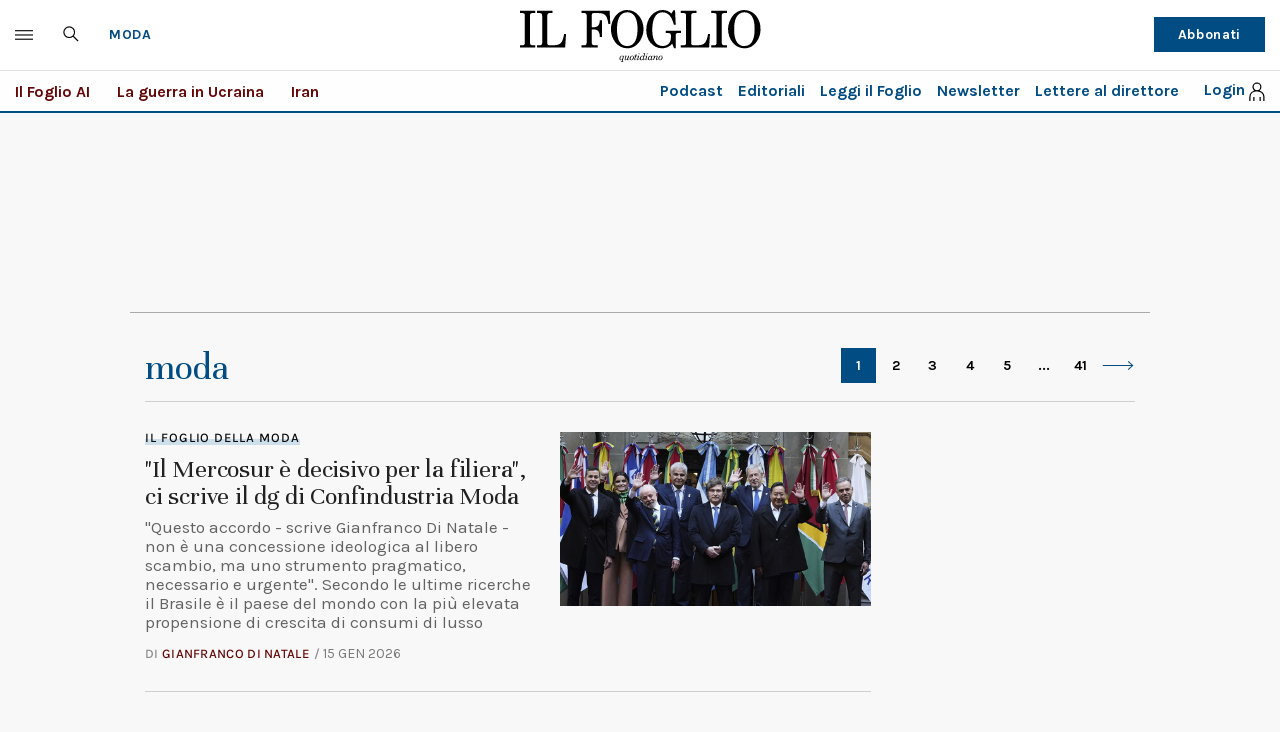

--- FILE ---
content_type: text/html; charset=UTF-8
request_url: https://www.ilfoglio.it/tag/moda/
body_size: 33768
content:







        
        
        
        
        <!-- /assets/2020/html/variables.html?label=moda -->
        





<!DOCTYPE html>
<!--[if lt IE 8 ]><html lang="it" class="no-js"><![endif]-->
<!--[if IE 8 ]><html lang="it" class="no-js ie8"><![endif]-->
<!--[if IE 9 ]><html lang="it" class="no-js ie9"><![endif]-->
<!--[if (gt IE 9)|!(IE)]><!--><html lang="it" class="no-js"><!--<![endif]-->
	<head>
        <title>moda - Il Foglio</title>
<meta name="viewport" content="width=device-width, initial-scale=1.0">
<meta name="description" content="Notizie, approfondimenti e commenti sulle ultime notizie di moda. Interviste, grafici e news e storie in esclusiva."/>
<meta name="Keywords" content="moda"/>

<meta http-equiv="X-UA-Compatible" content="IE=Edge" />
<meta http-equiv="Content-Type" content="text/html;charset=UTF-8" />
<meta name="thumbnail" content="https://img-prod.ilfoglio.it/2026/01/15/092122529-65dd0494-f7d4-49a0-8e8b-eddff34147a1.jpg"/>

<link rel="canonical" href="https://www.ilfoglio.it/tag/moda/"/>

<meta property="og:type" content="article">
<meta property="og:title" content="moda - Il Foglio">
<meta property="og:description" content="Notizie, approfondimenti e commenti sulle ultime notizie di moda. Interviste, grafici e news e storie in esclusiva.">
<meta property="og:image" content="https://img-prod.ilfoglio.it/2026/01/15/092122529-65dd0494-f7d4-49a0-8e8b-eddff34147a1.jpg">
<meta property="og:image:width"  content="1200" >
<meta property="og:image:height" content="630">
<meta property="og:url" content="https://www.ilfoglio.it/tag/moda//">
<meta property="fb:app_id" content="1853129581606944">
<meta property="twitter:card" content="summary_large_image">
<meta property="twitter:site" content="@ilfoglio_it">
<meta property="twitter:creator" content="@ilfoglio_it">
<meta property="twitter:title" content=">moda - Il Foglio ">
<meta property="twitter:description" content="Notizie, approfondimenti e commenti sulle ultime notizie di moda. Interviste, grafici e news e storie in esclusiva.">
<meta property="twitter:url" content="https://www.ilfoglio.it/tag/moda//">
<meta property="twitter:image" content="https://img-prod.ilfoglio.it/2026/01/15/092122529-65dd0494-f7d4-49a0-8e8b-eddff34147a1.jpg">
<meta property="twitter:image:width"  content="1200">
<meta property="twitter:image:height" content="630">
<link rel="image_src" href="https://img-prod.ilfoglio.it/2026/01/15/092122529-65dd0494-f7d4-49a0-8e8b-eddff34147a1.jpg" />
<meta name="publisher" content="Il Foglio" /> 
<meta name="url" content="https://www.ilfoglio.it/tag/moda//" />
<meta property="fb:pages" content="61703722992" />

<script>
	const ssoUrlTop = " //sso.ilfoglio.it";
	const ssoApiUrlTop = "//api.ilfoglio.it/api/v1";
    const ssoWebisteUrl = "https://www.ilfoglio.it/assets";
</script>
<meta name="google-signin-client_id" content="743046822656-je9m5a3ccvp3ml68p4r5bthmj92ff8ce.apps.googleusercontent.com" />

      
<script src="https://news.google.com/swg/js/v1/swg-gaa.js"></script>
<script async src="https://news.google.com/swg/js/v1/swg.js"></script>
<script src="https://apis.google.com/js/platform.js" async defer></script>
 
<script>




    /**
     * Returns anchor element from a given URL.
     * @return {HTMLAnchorElement}
     */
    function getAnchorFromUrl(url) {
        const a = document.createElement('a');
        a.href = url;
        return a.hostname;
    }

    /**
     * Returns query params from URL.
     * @return {!Object<string, string>}
     */
    function getQueryParams() {
        const queryParams = {};
        location.search
            .substring(1)
            .split('&')
            .forEach(pair => {
                const parts = pair.split('=');
                queryParams[parts[0]] = parts[1];
            });
        return queryParams;
    }
    /**
     * Returns true if the URL contains valid Google Article Access (GAA) params.
     * @return {boolean}
     */
    function isGaa() {
        // Validate GAA params.
        const params = getQueryParams();
        if (!params.gaa_at) {
            return false;
        }
        if (!params.gaa_n) {
            console.error('SwG Entitlements: The `gaa_n` URL param is missing.');
            return false;
        }
        if (!params.gaa_sig) {
            console.error('SwG Entitlements: The `gaa_sig` URL param is missing.');
            return false;
        }
        if (!params.gaa_ts) {
            console.error('SwG Entitlements: The `gaa_ts` URL param is missing.');
            return false;
        }
        if (parseInt(params.gaa_ts, 16) < Date.now() / 1000) {
            console.error(
                'SwG Entitlements: The `gaa_ts` URL param should ' +
                'contain a hex string timestamp which points to the future.'
            );
            return false;
        }

        // Validate referrer.
        // NOTE: This regex was copied from SwG's AMP extension. https://github.com/ampproject/amphtml/blob/c23bf281f817a2ee5df73f6fd45e9f4b71bb68b6/extensions/amp-subscriptions-google/0.1/amp-subscriptions-google.js#L56
        const GOOGLE_DOMAIN_RE = /(https?:\/\/(.+?\.)?google\.com(\/[A-Za-z0-9\-\._~:\/\?#\[\]@!$&'\(\)\*\+,;\=]*)?)/;
        const referrer = document.referrer;
        if (
            referrer.indexOf('https') < 0 ||
            !GOOGLE_DOMAIN_RE.test(referrer)
        ) {
            // Real publications should bail if this referrer check fails.
            // This script is only logging a warning for metering demo purposes.
            console.warn(
                `SwG Entitlements: This page's referrer ("${referrer.origin}") can't ` +
                'grant Google Article Access. Real publications should bail if this ' +
                'referrer check fails.'
            );
            return false;
        }

        return true;
    }

    function parseJwt(token) {
        var base64Url = token.split('.')[1];
        var base64 = base64Url.replace(/-/g, '+').replace(/_/g, '/');
        var jsonPayload = decodeURIComponent(atob(base64).split('').map(function(c) {
            return '%' + ('00' + c.charCodeAt(0).toString(16)).slice(-2);
        }).join(''));

        return JSON.parse(jsonPayload);
    };

    function readCookie(name) {
        var nameEQ = name + "=";
        var ca = document.cookie.split(';');
        for (var i = 0; i < ca.length; i++) {
            var c = ca[i];
            while (c.charAt(0) === ' ') {
                c = c.substring(1, c.length);
            }
            if (c.indexOf(nameEQ) === 0) {
                return c.substring(nameEQ.length, c.length);
            }
        }
        return null;
    }

    function deleteCookie(name) {
        document.cookie = name + '=; Path=/; Expires=Thu, 01 Jan 1970 00:00:01 GMT;';
    }
    let userloginTop = {
        ssoData: {},
        cogit: readCookie('_cogit'),
        cogat: readCookie('_cogat'),
        isLogged: function() {
            if (this.cogit != null) {
                this.ssoData = parseJwt(this.cogit);
            }
            return this.cogit != null;
        }
    }
    let authWeb = false;
    let entitlementsSubscriptions = null;
    let entitlements_access_token = null;
    if (userloginTop.isLogged()) {
        if (userloginTop.ssoData.auth_web == "true")
            authWeb = true;
    }

    function checkAccountLinking() {

        if (readCookie("saveSubscription") === "false")
            return;

        var xhr = new XMLHttpRequest();
        xhr.open('POST', ssoApiUrlTop + '/swg/need_save_subscription');
        //xhr.withCredentials = true;
        xhr.setRequestHeader('Content-Type', 'application/x-www-form-urlencoded');
        xhr.setRequestHeader('Authorization', 'Bearer ' + userloginTop.cogat);
        xhr.onload = function() {
            //console.log('Signed in as: ' + xhr.responseText);
        };
        xhr.onreadystatechange = function() {
            if (xhr.readyState == XMLHttpRequest.DONE) {
                var data = jQuery.parseJSON(xhr.responseText);

                if (data && data.entitlements_access_token) {
                    entitlements_access_token = data.entitlements_access_token;

                    (self.SWG = self.SWG || []).push(async subscriptions => {
                        subscriptions.saveSubscription(() => {
                            return {
                                token: entitlements_access_token
                            }
                        }).then(
                            // handle flow completion or user declining as shown in above example
                            result => {
                                if (result) {
                                    updateAccountLining(entitlements_access_token, userloginTop.cogat);

                                } else {
                                    document.cookie = "saveSubscription=false";
                                }
                            }
                        );
                    })
                } else {
                    console.log("ALREADY LINKED", data);
                    document.cookie = "saveSubscription=false";
                }
            }
        };
        xhr_string = [];

        if (userloginTop.cogat) {
            xhr_string.push('access_token=' + userloginTop.cogat);
        }
        /* if (token != undefined) {
             xhr_string.push('id_token=' + token);
         }*/
        xhr.send(xhr_string.join('&'));
    }

    function updateAccountLining(entitlements_access_token, accesstoken) {

        var xhr = new XMLHttpRequest(entitlements_access_token);
        xhr.open('POST', ssoApiUrlTop + '/swg/confirm_entitlements_access_token');
        //xhr.withCredentials = true;
        xhr.setRequestHeader('Content-Type', 'application/x-www-form-urlencoded');
        xhr.setRequestHeader('Authorization', 'Bearer ' + userloginTop.cogat);
        xhr.onload = function() {
            //console.log('Signed in as: ' + xhr.responseText);
        };
        xhr.onreadystatechange = function() {
            if (xhr.readyState == XMLHttpRequest.DONE) {
                var data = jQuery.parseJSON(xhr.responseText);
                console.log(data);
            } else {
                console.log("Error confirm accesstoken");
            }
        };
        xhr_string = [];
        /*
        if (id_token != undefined) {
            xhr_string.push('id_token=' + id_token);
        }
        */
        if (accesstoken != undefined) {
            xhr_string.push('access_token=' + accesstoken);
        }
        if (entitlements_access_token != undefined) {
            xhr_string.push('entitlements_access_token=' + entitlements_access_token);
        }
        xhr.send(xhr_string.join('&'));
    }

    function updateUserPackage(subscribeData) {
        var xhr = new XMLHttpRequest(subscribeData);
        xhr.open('POST', ssoApiUrlTop + '/swg/complete_deferred_account_creation');
        //xhr.withCredentials = true;
        xhr.setRequestHeader('Content-Type', 'application/x-www-form-urlencoded');
        xhr.onload = function() {
            //console.log('Signed in as: ' + xhr.responseText);
        };
        xhr.onreadystatechange = function() {
            if (xhr.readyState == XMLHttpRequest.DONE) {
                var data = jQuery.parseJSON(xhr.responseText);
                console.log(data);

            } else {
                console.log("Error deferred creation");
            }
        };
        xhr_string = [];

        if (subscribeData != undefined) {
            xhr_string.push('subscribeData=' + subscribeData);
        }
        xhr.send(xhr_string.join('&'));
    }

    function loginSocialAuto() {
        let urlSSO = ssoUrlTop + "/signin.html?provider=google&redirect=" + window.location.href;
        location.href = urlSSO;
    }

    function sendEventToGoogleSubs(event) {

        switch (event.eventType) {
            case 1007: //ACTION_SWG_BUTTON_CLICK: 1007,
                gtag('event', 'ACTION_SWG_BUTTON_CLICK', {
                    'event_category': 'GoogleSubscriptions',
                    'event_label': 'Subscribi with Gooogle'
                });
                break;
            default:
                gtag('event', event.eventType, {
                    'event_category': 'GoogleSubscriptions',
                    'event_label': event.eventType
                });
        }
    }

    function getProductList(ents) {
        var products = [];
        var entitlements = ents && ents['entitlements'];

        if (!entitlements) {
            return products;
        }

        for (var i = 0; i < entitlements.length; i++) {
            var entitlement = entitlements[i];
            var entitlementProducts = entitlement['products'];

            for (var j = 0; j < entitlementProducts.length; j++) {
                var product = entitlementProducts[j];
                products.push(product);
            }
        }

        return products;
    }

    function openPayWall() {
        //appStart();
        fetchMetering();
        if (typeof isPayArticle === "undefined") {
            isPayArticle = true;
        }

        if (isPayArticle) {
            if (localStorage.getItem('meteringRegistrationId')) {
                userlogin.idTokenGg = localStorage.getItem('meteringRegistrationId');
            }
            userlogin.paywallContentExtendedAccess(encodeURIComponent(location.href));
        }
    }


    function initSwg() {

        (self.SWG = self.SWG || []).push(function(subscriptions) {
            // SwG is ready to be called via subscriptions interface.
            console.log("SwG is ready", subscriptions);
            subscriptions.getEventManager().then(manager => {
                manager.registerEventListener((event) => {
                    // Add code here to send the event to your analytics
                    sendEventToGoogleSubs(event);
                    console.log("new event", event.eventType);
                })
            });


            subscriptions.setOnEntitlementsResponse(function(entitlementsPromise) {
                entitlementsPromise.then(function(entitlements) {
                    // Handle the entitlements.
                    console.log("entitlements", entitlements);

                    if (entitlements) {
                        var products = getProductList(entitlements.json());

                        subscriptions.getPropensityModule().then(function(module) {
                            if (products.length > 0) {
                                module.sendSubscriptionState('subscriber', {
                                    'product': products
                                });
                            } else {
                                module.sendSubscriptionState('non_subscriber');
                            } // Get initial propensity scores


                            module.getPropensity().then(function(score) {
                                if (score.header && score.header.ok) {
                                    var scores = score.body.scores;
                                    scores.forEach(function(scoreDetail) {
                                        var value = scoreDetail.score && scoreDetail.score.value;
                                        (0, _log.log)('Propensity to subscribe for ', scoreDetail.product);

                                        if (value) {
                                            (0, _log.log)('bucketed: ', scoreDetail.score.bucketed);
                                            (0, _log.log)('score: ', value);
                                        } else {
                                            (0, _log.log)('Not available: ', scoreDetail.error);
                                        }
                                    });
                                } else {
                                    var reason;

                                    if (score.header) {
                                        reason = score.body && score.body.error;
                                    }

                                    (0, _log.log)('Propensity score unavailable: ', reason);
                                }
                            });
                        });
                    } else {
                        subscriptions.getPropensityModule().then(function(module) {
                            module.sendSubscriptionState('unknown');
                        });
                    }

                    if (entitlements.entitlements.length > 0 && entitlements.entitlements[0].source == "google" && !authWeb) {
                        //put entitlements for extend access check and remove
                        entitlementsSubscriptions = entitlements;

                        setTimeout(function(entitlements) {
                            data = {
                                'purchaseData': entitlements.entitlements[0].subscriptionToken,
                            };

                            const accountPromise = new Promise(function(resolve, reject) {
                                var xhr = new XMLHttpRequest();
                                xhr.open('POST', ssoApiUrlTop + '/swg/check_entitlement');
                                //xhr.withCredentials = true;
                                xhr.setRequestHeader('Content-Type', 'application/x-www-form-urlencoded');
                                xhr.onload = function() {
                                    //console.log('Signed in as: ' + xhr.responseText);
                                };
                                xhr.onreadystatechange = function() {
                                    if (xhr.readyState == XMLHttpRequest.DONE) {
                                        var data = jQuery.parseJSON(xhr.responseText);
                                        console.log(data);
                                        if (data.status == "OK") {
                                            resolve(true);
                                        } else {
                                            resolve(false);
                                        }
                                    }
                                };
                                xhr_string = [];

                                if (data.purchaseData != undefined) {
                                    try {
                                        let purchaseData = JSON.parse(data.purchaseData);
                                        console.log(purchaseData.purchaseToken);
                                        xhr_string.push('purchaseData=' + purchaseData.purchaseToken);
                                    } catch (e) {
                                        console.log("problem check entitlement!");
                                    }
                                }
                                xhr.send(xhr_string.join('&'));
                            });



                            subscriptions.waitForSubscriptionLookup(accountPromise).then(function(account) {
                                if (account) {

                                    subscriptions.showLoginPrompt().then(function(response) {
                                        subscriptions.showLoginNotification().then(function(response) {
                                            console.log("waitForSubscriptionLookup", response);
                                            loginSocialAuto();

                                        });

                                    }, function(reason) {
                                        //openPayWall();
                                        console.log("NO waitForSubscriptionLookup", reason);
                                    });

                                } else {
                                    // Account was not found, or existing account has no subscription.
                                    // Let's create a new one or link to the existing publisher account.
                                    subscriptions.completeDeferredAccountCreation({
                                        entitlements: entitlements,
                                        consent: true
                                    }).then(response => {
                                        // 1. The user has consented to account creation. Create account
                                        // based on the response.
                                        // 2. Signal that the account creation is complete.
                                        console.log(response);
                                        updateUserPackage(JSON.stringify(response));
                                        response.complete().then(() => {
                                            // 3. The flow is complete.
                                            loginSocialAuto();
                                        });
                                    });

                                }
                            });

                            entitlements.ack();
                        }, 2000, entitlements);
                    } else {
                        //openPayWall();
                        subscriptions.setOnPaymentResponse(function(paymentResponse) {
                            paymentResponse.then(function(response) {
                                // 1. Handle the payment response.
                                // 2. Once the payment is processed (see Create Accounts for New Subscribers):
                                updateUserPackage(JSON.stringify(response));
                                response.complete().then(function() {
                                    // 3. The subscription is fully processed.
                                    loginSocialAuto();
                                });
                            });
                        });

                        subscriptions.setOnLoginRequest(function() {
                            // Handles user clicking "Already Subscribed?"
                            // Redirects user to publisher login page
                            if (isGaa()) {
                                localStorage.setItem('fromGoogleNews', 'true');
                            }
                            let urlSSO = ssoUrlTop + "/login.html?redirect=" + window.location.href;
                            location.href = urlSSO;
                        });
                        setTimeout(function(subscriptions) {

                            if (userloginTop.cogat != null) {
                                checkAccountLinking();
                                console.log("START saveSubscriptions");
                            } else {
                                console.log('not registerd');
                            }

                        }, 2000, subscriptions);
                    }

                });
            });
        });

    }

</script>
<link rel="icon" href="//www.ilfoglio.it/assets/2020/images/favicon.ico?v=1.8.6
" type="image/x-icon" />
<link rel="apple-touch-icon" href="//www.ilfoglio.it/assets/2020/images/favicon.ico?v=1.8.6
" type="image/x-icon" />

<link rel="stylesheet" type="text/css" href="//www.ilfoglio.it/assets/2020/css/main.css?v=1.8.6
">
<link rel="stylesheet" type="text/css" href="https://cdn.jsdelivr.net/npm/slick-carousel@1.8.1/slick/slick.css"/>
<link rel="stylesheet" type="text/css" href="//www.ilfoglio.it/assets/2020/css/jquery-ui.min.css">
<link href="https://fonts.googleapis.com/css2?family=Unna:ital,wght@0,400;0,700;1,400;1,700&display=swap" rel="stylesheet">
<link href="https://fonts.googleapis.com/css2?family=Karla:wght@400;700&display=swap" rel="stylesheet">
<link rel="stylesheet" type="text/css" href="//www.ilfoglio.it/assets/2020/css/custom.css?v=1.8.6
">
<script src="https://ilfoglio-ita-pw.newsmemory.com/?meter&service=onstop&v=2" async></script>

<!-- TCF stub -->
<script type="text/javascript">
!function(){"use strict";function t(r){return t="function"==typeof Symbol&&"symbol"==typeof Symbol.iterator?function(t){return typeof t}:function(t){return t&&"function"==typeof Symbol&&t.constructor===Symbol&&t!==Symbol.prototype?"symbol":typeof t},t(r)}var r="undefined"!=typeof globalThis?globalThis:"undefined"!=typeof window?window:"undefined"!=typeof global?global:"undefined"!=typeof self?self:{};function n(t,r){return t(r={exports:{}},r.exports),r.exports}var e,o,i=function(t){return t&&t.Math===Math&&t},u=i("object"==typeof globalThis&&globalThis)||i("object"==typeof window&&window)||i("object"==typeof self&&self)||i("object"==typeof r&&r)||i("object"==typeof r&&r)||function(){return this}()||Function("return this")(),c=function(t){try{return!!t()}catch(t){return!0}},a=!c((function(){return 7!==Object.defineProperty({},1,{get:function(){return 7}})[1]})),f=!c((function(){var t=function(){}.bind();return"function"!=typeof t||t.hasOwnProperty("prototype")})),s=Function.prototype.call,l=f?s.bind(s):function(){return s.apply(s,arguments)},p={}.propertyIsEnumerable,y=Object.getOwnPropertyDescriptor,v={f:y&&!p.call({1:2},1)?function(t){var r=y(this,t);return!!r&&r.enumerable}:p},b=function(t,r){return{enumerable:!(1&t),configurable:!(2&t),writable:!(4&t),value:r}},g=Function.prototype,d=g.call,h=f&&g.bind.bind(d,d),m=f?h:function(t){return function(){return d.apply(t,arguments)}},S=m({}.toString),w=m("".slice),O=function(t){return w(S(t),8,-1)},j=Object,P=m("".split),T=c((function(){return!j("z").propertyIsEnumerable(0)}))?function(t){return"String"===O(t)?P(t,""):j(t)}:j,L=function(t){return null==t},A=TypeError,_=function(t){if(L(t))throw new A("Can't call method on "+t);return t},E=function(t){return T(_(t))},F="object"==typeof document&&document.all,I={all:F,IS_HTMLDDA:void 0===F&&void 0!==F},M=I.all,k=I.IS_HTMLDDA?function(t){return"function"==typeof t||t===M}:function(t){return"function"==typeof t},C=I.all,D=I.IS_HTMLDDA?function(t){return"object"==typeof t?null!==t:k(t)||t===C}:function(t){return"object"==typeof t?null!==t:k(t)},R=function(t,r){return arguments.length<2?(n=u[t],k(n)?n:void 0):u[t]&&u[t][r];var n},x=m({}.isPrototypeOf),N="undefined"!=typeof navigator&&String(navigator.userAgent)||"",G=u.process,V=u.Deno,z=G&&G.versions||V&&V.version,B=z&&z.v8;B&&(o=(e=B.split("."))[0]>0&&e[0]<4?1:+(e[0]+e[1])),!o&&N&&(!(e=N.match(/Edge\/(\d+)/))||e[1]>=74)&&(e=N.match(/Chrome\/(\d+)/))&&(o=+e[1]);var H=o,U=u.String,W=!!Object.getOwnPropertySymbols&&!c((function(){var t=Symbol("symbol detection");return!U(t)||!(Object(t)instanceof Symbol)||!Symbol.sham&&H&&H<41})),$=W&&!Symbol.sham&&"symbol"==typeof Symbol.iterator,J=Object,X=$?function(t){return"symbol"==typeof t}:function(t){var r=R("Symbol");return k(r)&&x(r.prototype,J(t))},Y=String,q=function(t){try{return Y(t)}catch(t){return"Object"}},K=TypeError,Q=function(t){if(k(t))return t;throw new K(q(t)+" is not a function")},Z=TypeError,tt=Object.defineProperty,rt=function(t,r){try{tt(u,t,{value:r,configurable:!0,writable:!0})}catch(n){u[t]=r}return r},nt="__core-js_shared__",et=u[nt]||rt(nt,{}),ot=n((function(t){(t.exports=function(t,r){return et[t]||(et[t]=void 0!==r?r:{})})("versions",[]).push({version:"3.33.3",mode:"global",copyright:"© 2014-2023 Denis Pushkarev (zloirock.ru)",license:"https://github.com/zloirock/core-js/blob/v3.33.3/LICENSE",source:"https://github.com/zloirock/core-js"})})),it=Object,ut=function(t){return it(_(t))},ct=m({}.hasOwnProperty),at=Object.hasOwn||function(t,r){return ct(ut(t),r)},ft=0,st=Math.random(),lt=m(1..toString),pt=function(t){return"Symbol("+(void 0===t?"":t)+")_"+lt(++ft+st,36)},yt=u.Symbol,vt=ot("wks"),bt=$?yt.for||yt:yt&&yt.withoutSetter||pt,gt=function(t){return at(vt,t)||(vt[t]=W&&at(yt,t)?yt[t]:bt("Symbol."+t)),vt[t]},dt=TypeError,ht=gt("toPrimitive"),mt=function(t){var r=function(t,r){if(!D(t)||X(t))return t;var n,e,o=(n=t[ht],L(n)?void 0:Q(n));if(o){if(void 0===r&&(r="default"),e=l(o,t,r),!D(e)||X(e))return e;throw new dt("Can't convert object to primitive value")}return void 0===r&&(r="number"),function(t,r){var n,e;if("string"===r&&k(n=t.toString)&&!D(e=l(n,t)))return e;if(k(n=t.valueOf)&&!D(e=l(n,t)))return e;if("string"!==r&&k(n=t.toString)&&!D(e=l(n,t)))return e;throw new Z("Can't convert object to primitive value")}(t,r)}(t,"string");return X(r)?r:r+""},St=u.document,wt=D(St)&&D(St.createElement),Ot=function(t){return wt?St.createElement(t):{}},jt=!a&&!c((function(){return 7!==Object.defineProperty(Ot("div"),"a",{get:function(){return 7}}).a})),Pt=Object.getOwnPropertyDescriptor,Tt={f:a?Pt:function(t,r){if(t=E(t),r=mt(r),jt)try{return Pt(t,r)}catch(t){}if(at(t,r))return b(!l(v.f,t,r),t[r])}},Lt=a&&c((function(){return 42!==Object.defineProperty((function(){}),"prototype",{value:42,writable:!1}).prototype})),At=String,_t=TypeError,Et=function(t){if(D(t))return t;throw new _t(At(t)+" is not an object")},Ft=TypeError,It=Object.defineProperty,Mt=Object.getOwnPropertyDescriptor,kt="enumerable",Ct="configurable",Dt="writable",Rt={f:a?Lt?function(t,r,n){if(Et(t),r=mt(r),Et(n),"function"==typeof t&&"prototype"===r&&"value"in n&&Dt in n&&!n[Dt]){var e=Mt(t,r);e&&e[Dt]&&(t[r]=n.value,n={configurable:Ct in n?n[Ct]:e[Ct],enumerable:kt in n?n[kt]:e[kt],writable:!1})}return It(t,r,n)}:It:function(t,r,n){if(Et(t),r=mt(r),Et(n),jt)try{return It(t,r,n)}catch(t){}if("get"in n||"set"in n)throw new Ft("Accessors not supported");return"value"in n&&(t[r]=n.value),t}},xt=a?function(t,r,n){return Rt.f(t,r,b(1,n))}:function(t,r,n){return t[r]=n,t},Nt=Function.prototype,Gt=a&&Object.getOwnPropertyDescriptor,Vt=at(Nt,"name"),zt={EXISTS:Vt,PROPER:Vt&&"something"===function(){}.name,CONFIGURABLE:Vt&&(!a||a&&Gt(Nt,"name").configurable)},Bt=m(Function.toString);k(et.inspectSource)||(et.inspectSource=function(t){return Bt(t)});var Ht,Ut,Wt,$t=et.inspectSource,Jt=u.WeakMap,Xt=k(Jt)&&/native code/.test(String(Jt)),Yt=ot("keys"),qt=function(t){return Yt[t]||(Yt[t]=pt(t))},Kt={},Qt="Object already initialized",Zt=u.TypeError,tr=u.WeakMap;if(Xt||et.state){var rr=et.state||(et.state=new tr);rr.get=rr.get,rr.has=rr.has,rr.set=rr.set,Ht=function(t,r){if(rr.has(t))throw new Zt(Qt);return r.facade=t,rr.set(t,r),r},Ut=function(t){return rr.get(t)||{}},Wt=function(t){return rr.has(t)}}else{var nr=qt("state");Kt[nr]=!0,Ht=function(t,r){if(at(t,nr))throw new Zt(Qt);return r.facade=t,xt(t,nr,r),r},Ut=function(t){return at(t,nr)?t[nr]:{}},Wt=function(t){return at(t,nr)}}var er={set:Ht,get:Ut,has:Wt,enforce:function(t){return Wt(t)?Ut(t):Ht(t,{})},getterFor:function(t){return function(r){var n;if(!D(r)||(n=Ut(r)).type!==t)throw new Zt("Incompatible receiver, "+t+" required");return n}}},or=n((function(t){var r=zt.CONFIGURABLE,n=er.enforce,e=er.get,o=String,i=Object.defineProperty,u=m("".slice),f=m("".replace),s=m([].join),l=a&&!c((function(){return 8!==i((function(){}),"length",{value:8}).length})),p=String(String).split("String"),y=t.exports=function(t,e,c){"Symbol("===u(o(e),0,7)&&(e="["+f(o(e),/^Symbol\(([^)]*)\)/,"$1")+"]"),c&&c.getter&&(e="get "+e),c&&c.setter&&(e="set "+e),(!at(t,"name")||r&&t.name!==e)&&(a?i(t,"name",{value:e,configurable:!0}):t.name=e),l&&c&&at(c,"arity")&&t.length!==c.arity&&i(t,"length",{value:c.arity});try{c&&at(c,"constructor")&&c.constructor?a&&i(t,"prototype",{writable:!1}):t.prototype&&(t.prototype=void 0)}catch(t){}var y=n(t);return at(y,"source")||(y.source=s(p,"string"==typeof e?e:"")),t};Function.prototype.toString=y((function(){return k(this)&&e(this).source||$t(this)}),"toString")})),ir=function(t,r,n,e){e||(e={});var o=e.enumerable,i=void 0!==e.name?e.name:r;if(k(n)&&or(n,i,e),e.global)o?t[r]=n:rt(r,n);else{try{e.unsafe?t[r]&&(o=!0):delete t[r]}catch(t){}o?t[r]=n:Rt.f(t,r,{value:n,enumerable:!1,configurable:!e.nonConfigurable,writable:!e.nonWritable})}return t},ur=Math.ceil,cr=Math.floor,ar=Math.trunc||function(t){var r=+t;return(r>0?cr:ur)(r)},fr=function(t){var r=+t;return r!=r||0===r?0:ar(r)},sr=Math.max,lr=Math.min,pr=function(t,r){var n=fr(t);return n<0?sr(n+r,0):lr(n,r)},yr=Math.min,vr=function(t){return(r=t.length)>0?yr(fr(r),9007199254740991):0;var r},br=function(t){return function(r,n,e){var o,i=E(r),u=vr(i),c=pr(e,u);if(t&&n!=n){for(;u>c;)if((o=i[c++])!=o)return!0}else for(;u>c;c++)if((t||c in i)&&i[c]===n)return t||c||0;return!t&&-1}},gr=(br(!0),br(!1)),dr=m([].push),hr=function(t,r){var n,e=E(t),o=0,i=[];for(n in e)!at(Kt,n)&&at(e,n)&&dr(i,n);for(;r.length>o;)at(e,n=r[o++])&&(~gr(i,n)||dr(i,n));return i},mr=["constructor","hasOwnProperty","isPrototypeOf","propertyIsEnumerable","toLocaleString","toString","valueOf"],Sr=mr.concat("length","prototype"),wr={f:Object.getOwnPropertyNames||function(t){return hr(t,Sr)}},Or={f:Object.getOwnPropertySymbols},jr=m([].concat),Pr=R("Reflect","ownKeys")||function(t){var r=wr.f(Et(t)),n=Or.f;return n?jr(r,n(t)):r},Tr=function(t,r,n){for(var e=Pr(r),o=Rt.f,i=Tt.f,u=0;u<e.length;u++){var c=e[u];at(t,c)||n&&at(n,c)||o(t,c,i(r,c))}},Lr=/#|\.prototype\./,Ar=function(t,r){var n=Er[_r(t)];return n===Ir||n!==Fr&&(k(r)?c(r):!!r)},_r=Ar.normalize=function(t){return String(t).replace(Lr,".").toLowerCase()},Er=Ar.data={},Fr=Ar.NATIVE="N",Ir=Ar.POLYFILL="P",Mr=Ar,kr=Tt.f,Cr=function(t,r){var n,e,o,i,c,a=t.target,f=t.global,s=t.stat;if(n=f?u:s?u[a]||rt(a,{}):(u[a]||{}).prototype)for(e in r){if(i=r[e],o=t.dontCallGetSet?(c=kr(n,e))&&c.value:n[e],!Mr(f?e:a+(s?".":"#")+e,t.forced)&&void 0!==o){if(typeof i==typeof o)continue;Tr(i,o)}(t.sham||o&&o.sham)&&xt(i,"sham",!0),ir(n,e,i,t)}},Dr={};Dr[gt("toStringTag")]="z";var Rr,xr="[object z]"===String(Dr),Nr=gt("toStringTag"),Gr=Object,Vr="Arguments"===O(function(){return arguments}()),zr=xr?O:function(t){var r,n,e;return void 0===t?"Undefined":null===t?"Null":"string"==typeof(n=function(t,r){try{return t[r]}catch(t){}}(r=Gr(t),Nr))?n:Vr?O(r):"Object"===(e=O(r))&&k(r.callee)?"Arguments":e},Br=String,Hr=function(t){if("Symbol"===zr(t))throw new TypeError("Cannot convert a Symbol value to a string");return Br(t)},Ur=Object.keys||function(t){return hr(t,mr)},Wr=a&&!Lt?Object.defineProperties:function(t,r){Et(t);for(var n,e=E(r),o=Ur(r),i=o.length,u=0;i>u;)Rt.f(t,n=o[u++],e[n]);return t},$r={f:Wr},Jr=R("document","documentElement"),Xr="prototype",Yr="script",qr=qt("IE_PROTO"),Kr=function(){},Qr=function(t){return"<"+Yr+">"+t+"</"+Yr+">"},Zr=function(t){t.write(Qr("")),t.close();var r=t.parentWindow.Object;return t=null,r},tn=function(){try{Rr=new ActiveXObject("htmlfile")}catch(t){}var t,r,n;tn="undefined"!=typeof document?document.domain&&Rr?Zr(Rr):(r=Ot("iframe"),n="java"+Yr+":",r.style.display="none",Jr.appendChild(r),r.src=String(n),(t=r.contentWindow.document).open(),t.write(Qr("document.F=Object")),t.close(),t.F):Zr(Rr);for(var e=mr.length;e--;)delete tn[Xr][mr[e]];return tn()};Kt[qr]=!0;var rn=Object.create||function(t,r){var n;return null!==t?(Kr[Xr]=Et(t),n=new Kr,Kr[Xr]=null,n[qr]=t):n=tn(),void 0===r?n:$r.f(n,r)},nn=Array,en=Math.max,on=wr.f,un="object"==typeof window&&window&&Object.getOwnPropertyNames?Object.getOwnPropertyNames(window):[],cn={f:function(t){return un&&"Window"===O(t)?function(t){try{return on(t)}catch(t){return function(t,r,n){for(var e,o,i,u,c=vr(t),a=pr(void 0,c),f=pr(c,c),s=nn(en(f-a,0)),l=0;a<f;a++,l++)e=s,o=l,i=t[a],(u=mt(o))in e?Rt.f(e,u,b(0,i)):e[u]=i;return s.length=l,s}(un)}}(t):on(E(t))}},an=function(t,r,n){return n.get&&or(n.get,r,{getter:!0}),n.set&&or(n.set,r,{setter:!0}),Rt.f(t,r,n)},fn={f:gt},sn=u,ln=Rt.f,pn=function(t){var r=sn.Symbol||(sn.Symbol={});at(r,t)||ln(r,t,{value:fn.f(t)})},yn=Rt.f,vn=gt("toStringTag"),bn=function(t,r,n){t&&!n&&(t=t.prototype),t&&!at(t,vn)&&yn(t,vn,{configurable:!0,value:r})},gn=function(t){if("Function"===O(t))return m(t)},dn=gn(gn.bind),hn=Array.isArray||function(t){return"Array"===O(t)},mn=function(){},Sn=[],wn=R("Reflect","construct"),On=/^\s*(?:class|function)\b/,jn=m(On.exec),Pn=!On.test(mn),Tn=function(t){if(!k(t))return!1;try{return wn(mn,Sn,t),!0}catch(t){return!1}},Ln=function(t){if(!k(t))return!1;switch(zr(t)){case"AsyncFunction":case"GeneratorFunction":case"AsyncGeneratorFunction":return!1}try{return Pn||!!jn(On,$t(t))}catch(t){return!0}};Ln.sham=!0;var An=!wn||c((function(){var t;return Tn(Tn.call)||!Tn(Object)||!Tn((function(){t=!0}))||t}))?Ln:Tn,_n=gt("species"),En=Array,Fn=function(t,r){return new(function(t){var r;return hn(t)&&(r=t.constructor,(An(r)&&(r===En||hn(r.prototype))||D(r)&&null===(r=r[_n]))&&(r=void 0)),void 0===r?En:r}(t))(0===r?0:r)},In=m([].push),Mn=function(t){var r=1===t,n=2===t,e=3===t,o=4===t,i=6===t,u=7===t,c=5===t||i;return function(a,s,l,p){for(var y,v,b=ut(a),g=T(b),d=function(t,r){return Q(t),void 0===r?t:f?dn(t,r):function(){return t.apply(r,arguments)}}(s,l),h=vr(g),m=0,S=p||Fn,w=r?S(a,h):n||u?S(a,0):void 0;h>m;m++)if((c||m in g)&&(v=d(y=g[m],m,b),t))if(r)w[m]=v;else if(v)switch(t){case 3:return!0;case 5:return y;case 6:return m;case 2:In(w,y)}else switch(t){case 4:return!1;case 7:In(w,y)}return i?-1:e||o?o:w}},kn=[Mn(0),Mn(1),Mn(2),Mn(3),Mn(4),Mn(5),Mn(6),Mn(7)][0],Cn=qt("hidden"),Dn="Symbol",Rn="prototype",xn=er.set,Nn=er.getterFor(Dn),Gn=Object[Rn],Vn=u.Symbol,zn=Vn&&Vn[Rn],Bn=u.RangeError,Hn=u.TypeError,Un=u.QObject,Wn=Tt.f,$n=Rt.f,Jn=cn.f,Xn=v.f,Yn=m([].push),qn=ot("symbols"),Kn=ot("op-symbols"),Qn=ot("wks"),Zn=!Un||!Un[Rn]||!Un[Rn].findChild,te=function(t,r,n){var e=Wn(Gn,r);e&&delete Gn[r],$n(t,r,n),e&&t!==Gn&&$n(Gn,r,e)},re=a&&c((function(){return 7!==rn($n({},"a",{get:function(){return $n(this,"a",{value:7}).a}})).a}))?te:$n,ne=function(t,r){var n=qn[t]=rn(zn);return xn(n,{type:Dn,tag:t,description:r}),a||(n.description=r),n},ee=function(t,r,n){t===Gn&&ee(Kn,r,n),Et(t);var e=mt(r);return Et(n),at(qn,e)?(n.enumerable?(at(t,Cn)&&t[Cn][e]&&(t[Cn][e]=!1),n=rn(n,{enumerable:b(0,!1)})):(at(t,Cn)||$n(t,Cn,b(1,{})),t[Cn][e]=!0),re(t,e,n)):$n(t,e,n)},oe=function(t,r){Et(t);var n=E(r),e=Ur(n).concat(ae(n));return kn(e,(function(r){a&&!l(ie,n,r)||ee(t,r,n[r])})),t},ie=function(t){var r=mt(t),n=l(Xn,this,r);return!(this===Gn&&at(qn,r)&&!at(Kn,r))&&(!(n||!at(this,r)||!at(qn,r)||at(this,Cn)&&this[Cn][r])||n)},ue=function(t,r){var n=E(t),e=mt(r);if(n!==Gn||!at(qn,e)||at(Kn,e)){var o=Wn(n,e);return!o||!at(qn,e)||at(n,Cn)&&n[Cn][e]||(o.enumerable=!0),o}},ce=function(t){var r=Jn(E(t)),n=[];return kn(r,(function(t){at(qn,t)||at(Kt,t)||Yn(n,t)})),n},ae=function(t){var r=t===Gn,n=Jn(r?Kn:E(t)),e=[];return kn(n,(function(t){!at(qn,t)||r&&!at(Gn,t)||Yn(e,qn[t])})),e};W||(Vn=function(){if(x(zn,this))throw new Hn("Symbol is not a constructor");var t=arguments.length&&void 0!==arguments[0]?Hr(arguments[0]):void 0,r=pt(t),n=function(t){var e=void 0===this?u:this;e===Gn&&l(n,Kn,t),at(e,Cn)&&at(e[Cn],r)&&(e[Cn][r]=!1);var o=b(1,t);try{re(e,r,o)}catch(t){if(!(t instanceof Bn))throw t;te(e,r,o)}};return a&&Zn&&re(Gn,r,{configurable:!0,set:n}),ne(r,t)},zn=Vn[Rn],ir(zn,"toString",(function(){return Nn(this).tag})),ir(Vn,"withoutSetter",(function(t){return ne(pt(t),t)})),v.f=ie,Rt.f=ee,$r.f=oe,Tt.f=ue,wr.f=cn.f=ce,Or.f=ae,fn.f=function(t){return ne(gt(t),t)},a&&(an(zn,"description",{configurable:!0,get:function(){return Nn(this).description}}),ir(Gn,"propertyIsEnumerable",ie,{unsafe:!0}))),Cr({global:!0,constructor:!0,wrap:!0,forced:!W,sham:!W},{Symbol:Vn}),kn(Ur(Qn),(function(t){pn(t)})),Cr({target:Dn,stat:!0,forced:!W},{useSetter:function(){Zn=!0},useSimple:function(){Zn=!1}}),Cr({target:"Object",stat:!0,forced:!W,sham:!a},{create:function(t,r){return void 0===r?rn(t):oe(rn(t),r)},defineProperty:ee,defineProperties:oe,getOwnPropertyDescriptor:ue}),Cr({target:"Object",stat:!0,forced:!W},{getOwnPropertyNames:ce}),function(){var t=R("Symbol"),r=t&&t.prototype,n=r&&r.valueOf,e=gt("toPrimitive");r&&!r[e]&&ir(r,e,(function(t){return l(n,this)}),{arity:1})}(),bn(Vn,Dn),Kt[Cn]=!0;var fe=W&&!!Symbol.for&&!!Symbol.keyFor,se=ot("string-to-symbol-registry"),le=ot("symbol-to-string-registry");Cr({target:"Symbol",stat:!0,forced:!fe},{for:function(t){var r=Hr(t);if(at(se,r))return se[r];var n=R("Symbol")(r);return se[r]=n,le[n]=r,n}});var pe=ot("symbol-to-string-registry");Cr({target:"Symbol",stat:!0,forced:!fe},{keyFor:function(t){if(!X(t))throw new TypeError(q(t)+" is not a symbol");if(at(pe,t))return pe[t]}});var ye=Function.prototype,ve=ye.apply,be=ye.call,ge="object"==typeof Reflect&&Reflect.apply||(f?be.bind(ve):function(){return be.apply(ve,arguments)}),de=m([].slice),he=m([].push),me=String,Se=R("JSON","stringify"),we=m(/./.exec),Oe=m("".charAt),je=m("".charCodeAt),Pe=m("".replace),Te=m(1..toString),Le=/[\uD800-\uDFFF]/g,Ae=/^[\uD800-\uDBFF]$/,_e=/^[\uDC00-\uDFFF]$/,Ee=!W||c((function(){var t=R("Symbol")("stringify detection");return"[null]"!==Se([t])||"{}"!==Se({a:t})||"{}"!==Se(Object(t))})),Fe=c((function(){return'"\udf06\ud834"'!==Se("\uDF06\uD834")||'"\udead"'!==Se("\uDEAD")})),Ie=function(t,r){var n=de(arguments),e=function(t){if(k(t))return t;if(hn(t)){for(var r=t.length,n=[],e=0;e<r;e++){var o=t[e];"string"==typeof o?he(n,o):"number"!=typeof o&&"Number"!==O(o)&&"String"!==O(o)||he(n,Hr(o))}var i=n.length,u=!0;return function(t,r){if(u)return u=!1,r;if(hn(this))return r;for(var e=0;e<i;e++)if(n[e]===t)return r}}}(r);if(k(e)||void 0!==t&&!X(t))return n[1]=function(t,r){if(k(e)&&(r=l(e,this,me(t),r)),!X(r))return r},ge(Se,null,n)},Me=function(t,r,n){var e=Oe(n,r-1),o=Oe(n,r+1);return we(Ae,t)&&!we(_e,o)||we(_e,t)&&!we(Ae,e)?"\\u"+Te(je(t,0),16):t};Se&&Cr({target:"JSON",stat:!0,arity:3,forced:Ee||Fe},{stringify:function(t,r,n){var e=de(arguments),o=ge(Ee?Ie:Se,null,e);return Fe&&"string"==typeof o?Pe(o,Le,Me):o}});var ke=!W||c((function(){Or.f(1)}));Cr({target:"Object",stat:!0,forced:ke},{getOwnPropertySymbols:function(t){var r=Or.f;return r?r(ut(t)):[]}});var Ce=u.Symbol,De=Ce&&Ce.prototype;if(a&&k(Ce)&&(!("description"in De)||void 0!==Ce().description)){var Re={},xe=function(){var t=arguments.length<1||void 0===arguments[0]?void 0:Hr(arguments[0]),r=x(De,this)?new Ce(t):void 0===t?Ce():Ce(t);return""===t&&(Re[r]=!0),r};Tr(xe,Ce),xe.prototype=De,De.constructor=xe;var Ne="Symbol(description detection)"===String(Ce("description detection")),Ge=m(De.valueOf),Ve=m(De.toString),ze=/^Symbol\((.*)\)[^)]+$/,Be=m("".replace),He=m("".slice);an(De,"description",{configurable:!0,get:function(){var t=Ge(this);if(at(Re,t))return"";var r=Ve(t),n=Ne?He(r,7,-1):Be(r,ze,"$1");return""===n?void 0:n}}),Cr({global:!0,constructor:!0,forced:!0},{Symbol:xe})}var Ue=xr?{}.toString:function(){return"[object "+zr(this)+"]"};xr||ir(Object.prototype,"toString",Ue,{unsafe:!0}),pn("iterator");var We=Rt.f,$e=gt("unscopables"),Je=Array.prototype;void 0===Je[$e]&&We(Je,$e,{configurable:!0,value:rn(null)});var Xe,Ye,qe,Ke=function(t){Je[$e][t]=!0},Qe={},Ze=!c((function(){function t(){}return t.prototype.constructor=null,Object.getPrototypeOf(new t)!==t.prototype})),to=qt("IE_PROTO"),ro=Object,no=ro.prototype,eo=Ze?ro.getPrototypeOf:function(t){var r=ut(t);if(at(r,to))return r[to];var n=r.constructor;return k(n)&&r instanceof n?n.prototype:r instanceof ro?no:null},oo=gt("iterator"),io=!1;[].keys&&("next"in(qe=[].keys())?(Ye=eo(eo(qe)))!==Object.prototype&&(Xe=Ye):io=!0);var uo=!D(Xe)||c((function(){var t={};return Xe[oo].call(t)!==t}));uo&&(Xe={}),k(Xe[oo])||ir(Xe,oo,(function(){return this}));var co={IteratorPrototype:Xe,BUGGY_SAFARI_ITERATORS:io},ao=co.IteratorPrototype,fo=function(){return this},so=String,lo=TypeError,po=Object.setPrototypeOf||("__proto__"in{}?function(){var t,r=!1,n={};try{(t=function(t,r,n){try{return m(Q(Object.getOwnPropertyDescriptor(t,"__proto__").set))}catch(t){}}(Object.prototype))(n,[]),r=n instanceof Array}catch(t){}return function(n,e){return Et(n),function(t){if("object"==typeof t||k(t))return t;throw new lo("Can't set "+so(t)+" as a prototype")}(e),r?t(n,e):n.__proto__=e,n}}():void 0),yo=zt.PROPER,vo=zt.CONFIGURABLE,bo=co.IteratorPrototype,go=co.BUGGY_SAFARI_ITERATORS,ho=gt("iterator"),mo="keys",So="values",wo="entries",Oo=function(){return this},jo=function(t,r,n,e,o,i,u){!function(t,r,n,e){var o=r+" Iterator";t.prototype=rn(ao,{next:b(1,n)}),bn(t,o,!1),Qe[o]=fo}(n,r,e);var c,a,f,s=function(t){if(t===o&&d)return d;if(!go&&t&&t in v)return v[t];switch(t){case mo:case So:case wo:return function(){return new n(this,t)}}return function(){return new n(this)}},p=r+" Iterator",y=!1,v=t.prototype,g=v[ho]||v["@@iterator"]||o&&v[o],d=!go&&g||s(o),h="Array"===r&&v.entries||g;if(h&&(c=eo(h.call(new t)))!==Object.prototype&&c.next&&(eo(c)!==bo&&(po?po(c,bo):k(c[ho])||ir(c,ho,Oo)),bn(c,p,!0)),yo&&o===So&&g&&g.name!==So&&(vo?xt(v,"name",So):(y=!0,d=function(){return l(g,this)})),o)if(a={values:s(So),keys:i?d:s(mo),entries:s(wo)},u)for(f in a)(go||y||!(f in v))&&ir(v,f,a[f]);else Cr({target:r,proto:!0,forced:go||y},a);return v[ho]!==d&&ir(v,ho,d,{name:o}),Qe[r]=d,a},Po=function(t,r){return{value:t,done:r}},To=Rt.f,Lo="Array Iterator",Ao=er.set,_o=er.getterFor(Lo),Eo=jo(Array,"Array",(function(t,r){Ao(this,{type:Lo,target:E(t),index:0,kind:r})}),(function(){var t=_o(this),r=t.target,n=t.index++;if(!r||n>=r.length)return t.target=void 0,Po(void 0,!0);switch(t.kind){case"keys":return Po(n,!1);case"values":return Po(r[n],!1)}return Po([n,r[n]],!1)}),"values"),Fo=Qe.Arguments=Qe.Array;if(Ke("keys"),Ke("values"),Ke("entries"),a&&"values"!==Fo.name)try{To(Fo,"name",{value:"values"})}catch(t){}var Io=m("".charAt),Mo=m("".charCodeAt),ko=m("".slice),Co=function(t){return function(r,n){var e,o,i=Hr(_(r)),u=fr(n),c=i.length;return u<0||u>=c?t?"":void 0:(e=Mo(i,u))<55296||e>56319||u+1===c||(o=Mo(i,u+1))<56320||o>57343?t?Io(i,u):e:t?ko(i,u,u+2):o-56320+(e-55296<<10)+65536}},Do=(Co(!1),Co(!0)),Ro="String Iterator",xo=er.set,No=er.getterFor(Ro);jo(String,"String",(function(t){xo(this,{type:Ro,string:Hr(t),index:0})}),(function(){var t,r=No(this),n=r.string,e=r.index;return e>=n.length?Po(void 0,!0):(t=Do(n,e),r.index+=t.length,Po(t,!1))}));var Go={CSSRuleList:0,CSSStyleDeclaration:0,CSSValueList:0,ClientRectList:0,DOMRectList:0,DOMStringList:0,DOMTokenList:1,DataTransferItemList:0,FileList:0,HTMLAllCollection:0,HTMLCollection:0,HTMLFormElement:0,HTMLSelectElement:0,MediaList:0,MimeTypeArray:0,NamedNodeMap:0,NodeList:1,PaintRequestList:0,Plugin:0,PluginArray:0,SVGLengthList:0,SVGNumberList:0,SVGPathSegList:0,SVGPointList:0,SVGStringList:0,SVGTransformList:0,SourceBufferList:0,StyleSheetList:0,TextTrackCueList:0,TextTrackList:0,TouchList:0},Vo=Ot("span").classList,zo=Vo&&Vo.constructor&&Vo.constructor.prototype,Bo=zo===Object.prototype?void 0:zo,Ho=gt("iterator"),Uo=gt("toStringTag"),Wo=Eo.values,$o=function(t,r){if(t){if(t[Ho]!==Wo)try{xt(t,Ho,Wo)}catch(r){t[Ho]=Wo}if(t[Uo]||xt(t,Uo,r),Go[r])for(var n in Eo)if(t[n]!==Eo[n])try{xt(t,n,Eo[n])}catch(r){t[n]=Eo[n]}}};for(var Jo in Go)$o(u[Jo]&&u[Jo].prototype,Jo);$o(Bo,"DOMTokenList");var Xo=zt.EXISTS,Yo=Function.prototype,qo=m(Yo.toString),Ko=/function\b(?:\s|\/\*[\S\s]*?\*\/|\/\/[^\n\r]*[\n\r]+)*([^\s(/]*)/,Qo=m(Ko.exec);a&&!Xo&&an(Yo,"name",{configurable:!0,get:function(){try{return Qo(Ko,qo(this))[1]}catch(t){return""}}});var Zo=c((function(){Ur(1)}));Cr({target:"Object",stat:!0,forced:Zo},{keys:function(t){return Ur(ut(t))}});var ti=n((function(r){function n(r){return(n="function"==typeof Symbol&&"symbol"==t(Symbol.iterator)?function(r){return t(r)}:function(r){return r&&"function"==typeof Symbol&&r.constructor===Symbol&&r!==Symbol.prototype?"symbol":t(r)})(r)}r.exports=function(){for(var t,r,e=[],o=window,i=o;i;){try{if(i.frames.__tcfapiLocator){t=i;break}}catch(t){}if(i===o.top)break;i=i.parent}t||(function t(){var r=o.document,n=!!o.frames.__tcfapiLocator;if(!n)if(r.body){var e=r.createElement("iframe");e.style.cssText="display:none",e.name="__tcfapiLocator",r.body.appendChild(e)}else setTimeout(t,5);return!n}(),o.__tcfapi=function(){for(var t=arguments.length,n=new Array(t),o=0;o<t;o++)n[o]=arguments[o];if(!n.length)return e;"setGdprApplies"===n[0]?n.length>3&&2===parseInt(n[1],10)&&"boolean"==typeof n[3]&&(r=n[3],"function"==typeof n[2]&&n[2]("set",!0)):"ping"===n[0]?"function"==typeof n[2]&&n[2]({gdprApplies:r,cmpLoaded:!1,cmpStatus:"stub"}):e.push(n)},o.addEventListener("message",(function(t){var r="string"==typeof t.data,e={};if(r)try{e=JSON.parse(t.data)}catch(t){}else e=t.data;var o="object"===n(e)&&null!==e?e.__tcfapiCall:null;o&&window.__tcfapi(o.command,o.version,(function(n,e){var i={__tcfapiReturn:{returnValue:n,success:e,callId:o.callId}};t&&t.source&&t.source.postMessage&&t.source.postMessage(r?JSON.stringify(i):i,"*")}),o.parameter)}),!1))}}));ti()}();
</script>
    
    <!-- Default Consent Mode config -->
<script>
    window.dataLayer = window.dataLayer || [];
    function gtag(){dataLayer.push(arguments);}
    (function(){
        gtag('consent', 'default', {
            'ad_storage': 'denied',
            'analytics_storage': 'denied',
            'functionality_storage': 'denied',
            'personalization_storage': 'denied',
            'security_storage': 'denied',
            'ad_user_data': 'denied',
            'ad_personalization': 'denied',
            'wait_for_update': 1500
        });
        gtag('set', 'ads_data_redaction', false);
        gtag('set', 'url_passthrough', false);
        const s={adStorage:{storageName:"ad_storage",serialNumber:0},analyticsStorage:{storageName:"analytics_storage",serialNumber:1},functionalityStorage:{storageName:"functionality_storage",serialNumber:2},personalizationStorage:{storageName:"personalization_storage",serialNumber:3},securityStorage:{storageName:"security_storage",serialNumber:4},adUserData:{storageName:"ad_user_data",serialNumber:5},adPersonalization:{storageName:"ad_personalization",serialNumber:6}};let c=localStorage.getItem("__lxG__consent__v2");if(c){c=JSON.parse(c);if(c&&c.cls_val)c=c.cls_val;if(c)c=c.split("|");if(c&&c.length&&typeof c[14]!==undefined){c=c[14].split("").map(e=>e-0);if(c.length){let t={};Object.values(s).sort((e,t)=>e.serialNumber-t.serialNumber).forEach(e=>{t[e.storageName]=c[e.serialNumber]?"granted":"denied"});gtag("consent","update",t)}}}
        if(Math.random() < 0.05) {if (window.dataLayer && (window.dataLayer.some(e => e[0] === 'js' && e[1] instanceof Date) || window.dataLayer.some(e => e['event'] === 'gtm.js' && e['gtm.start'] == true ))) {document.head.appendChild(document.createElement('img')).src = "//clickiocdn.com/utr/gtag/?sid=236004";}}
    })();
</script>
    


    <!-- Clickio Consent Main tag -->
    <script async type="text/javascript" src="//clickiocmp.com/t/consent_221138.js"></script>


<!-- adv type by category ************** ----- adv_type: homepage ------*************** adv type by category -->

<!-- 
    page: category
    category: moda
    detail type: (none)
-->







<script>
    var _ismobile = false;
    var _istablet = false;
    _ismobile = (/iphone|ipod|android|blackberry|opera|mini|windows\sce|palm|smartphone|iemobile/i.test(navigator.userAgent.toLowerCase()));
    _istablet = (/ipad|android|android 3.0|xoom|sch-i800|playbook|tablet|kindle/i.test(navigator.userAgent.toLowerCase()));
    if (navigator.userAgent.toLowerCase().indexOf("android") > 0) { // if android devo discriminare ulteriormente
        if (navigator.userAgent.toLowerCase().search("mobile") > -1) {
            _ismobile = true;
            _istablet = false;
        } else {
            _istablet = true;
            _ismobile = false;
        }
    }
    var isMobile = _ismobile;
    var HTMLTAG = document.getElementsByTagName( 'html' )[0];
    HTMLTAG.className += (isMobile ? ' mobile' : ' desktop');
    
    var locationUrl = document.location.href;
    var ilfoglio_section = "";
    
        var pagetype = "category";
        if (locationUrl.indexOf("\/rubriche\/") > 0){
            pagetype = "category";
        }else if(locationUrl.indexOf("\/autori\/") > 0){
            pagetype = "category";
        }else if (locationUrl.indexOf("\/general\/") > 0){
            pagetype = "category";
        }
    

    if (locationUrl.indexOf("\/cultura\/") > 0){
        ilfoglio_section = "sezione-cultura";
    }else if(locationUrl.indexOf("\/politica\/") > 0){
        ilfoglio_section = "sezione-politica";
    }else if(locationUrl.indexOf("\/chiesa\/") > 0){
        ilfoglio_section = "sezione-chiesa";
    }else if(locationUrl.indexOf("\/giustizia\/") > 0){
        ilfoglio_section = "sezione-giustizia";
    }else if(locationUrl.indexOf("\/societa\/") > 0){
        ilfoglio_section = "sezione-societa";
    }else if(locationUrl.indexOf("\/esteri\/") > 0){
        ilfoglio_section = "sezione-esteri";
    }else if(locationUrl.indexOf("\/bioetica\/") > 0){
        ilfoglio_section = "sezione-bioetica";
    }else if(locationUrl.indexOf("\/economia\/") > 0){
        ilfoglio_section = "sezione-economia";
    }else if(locationUrl.indexOf("\/sport\/") > 0){
        ilfoglio_section = "sezione-sport";
    }    
</script>
<script type="text/javascript">
window._gmp = {
    pageType: pagetype,
    section: ilfoglio_section
};

window._gmp = new Proxy(window._gmp, {
    set(target, property, value) {
        if (property === 'userType' && value === 'subscriber' || ((property == 'pageType' && value ==
                'homepage') || (property == 'pageType' && value == 'free article'))) {
            console.log('userType changed to subscriber');
            try {
                googletag.destroySlots();
            } catch (e) {
                console.warn(e.message);
            }
        }
        target[property] = value;
        return true;
    }
});

if (typeof authWeb !== "undefined" && authWeb && typeof isPayArticle !== "undefined" && isPayArticle) {
    window._gmp.userType = "subscriber";
}
initSwg();
</script>


<!-- consent -->
<script>
    localStorage.setItem('__CONSENT', '0')
    document.addEventListener('consentGranted', 
    function(evt) {
        // console.log(a);
        console.log("consentGranted intercepted!");
        localStorage.setItem('__CONSENT', JSON.stringify(event.detail.purposes));
		if (evt.detail.purposes["1"]) { // da gestire
			// inserire qui le chiamate a servizi del publisher che utilizzano cookie: ADV
			console.log('adv granted');
		}
		if (evt.detail.purposes["8"] && evt.detail.purposes["9"]) { // gestito
			// inserire qui le chiamate a servizi che misurano efficacia del contenuto: ok, es. Analytics, Tag Manager, AdForm, Linkedin (e.g. google analytics)... altro? 
            console.log('audiweb granted');
			console.log('Analytics, Tag Manager, AdForm granted');
            fbq('init', '916540528499612');
            fbq('track', 'PageView');


            var dataLayerGtag = {'send_to': '(none)'};

            gtag('config', '(none)',{
                'custom_map': {'dimension1': 'content_type','dimension2': 'category'}, 'send_page_view': false
            });
             /*var category = 'moda';
            cateogry = category.slice(1,-1);
            dataLayerGtag.content_type = "articolo";
            dataLayerGtag.category = cateogry;
            console.log(dataLayerGtag);
            gtag('event', 'page_view', dataLayerGtag);
            */
            // gtag('js', new Date());
            // gtag('config', 'UA-3334333-1');
            // track24years
            var consentStatus = getConsentStatus(8) && getConsentStatus(9);
            // console.log('### consentStatus 74: ' + consentStatus);
            
            function gtag() { dataLayer.push(arguments); }
            gtag("consent", "update", {
                ad_storage: "granted",
                analytics_storage: "granted",
                wait_for_update: 2000 // milliseconds
            });
		}
        /*
		if (evt.detail.purposes["9"]) { // gestito
			// inserire qui le chiamate a servizi per ricerche di mercato (e.g. audiweb ?): su questo non c'è nulla attualmente sul sito
			console.log('audiweb granted');
		}
        */
		if (evt.detail.purposes["10"]) { // gestito
			// inserire qui le chiamate a servizi per misurare come migliorare il prodotto: AdPlay ha a che fare con questo punto?
			console.log('AdPlay granted');
		}
    });

    var getConsentStatus = function(index) {
        try {
            const purpose = JSON.parse(localStorage.getItem('__CONSENT') || '[]');
            return !!purpose[index];
            // return localStorage.getItem('__CONSENT')==='0'
            /**
            var lxGConsent = JSON.parse(localStorage.getItem('__lxG__consent__v2'));
            return lxGConsent && lxGConsent.cls_val &&  lxGConsent.cls_val.split('|')[0]==='1'
            **/
        } catch (e) {
            console.log('Error in getConsentStatus: ' + e);
            return false;
        }
    }
    var onConsentFinished = function(status) {
        console.log('CMP status ' + status);   
        if ( !status ) {
            setCookie('_ga', undefined);
            __deleteAllCookies();
        }else {
            // initSwg();
        }

    };

    window.__isConsentedRequested = function() {
        return !!JSON.parse(localStorage.getItem('__lxG__consent__v2'));
    }

    function __deleteAllCookies() {
        var cookies = document.cookie.split(";");
        for (var i = 0; i < cookies.length; i++) {
            var cookie = cookies[i];
            var eqPos = cookie.indexOf("=");
            var name = eqPos > -1 ? cookie.substr(0, eqPos) : cookie;
            document.cookie = name + "=;expires=Thu, 01 Jan 1970 00:00:00 GMT";
        }
    }

    var __timer = setInterval(function() {
        var isConsentRequestResult = __isConsentedRequested();
        if (isConsentRequestResult) {
            clearInterval(__timer);
            // var status = getConsentStatus(8) && getConsentStatus(9);
            var status = true;
            //  console.log('### status 149: ' + status);
            onConsentFinished(status);
        }
    }, 1000);


</script>
<script>
    var _adv = { id: "17127", analytics: true };
    _dL = window._dL || []; _dI = window._dI || false; _dT = window._dT || function(a) {_dL.push(a);};  _dT(_adv);
    if (!_dI) { _dI = true; (function (e, t) { var n = e.createElement(t), r = e.getElementsByTagName(t)[0]; n.src = "https://js.datafront.co/df.16533.js"; n.async = true; r.parentNode.insertBefore(n, r) })(document, "scr" + "ipt")}
</script>
<!-- *PPID* retrieval script -->
<script>
  var individual_id = null;
  var oz_cfg_done = false;
  var n14_done = false;
  function oz_enable_gpt() {
    window.googletag = window.googletag || {cmd: []};
    googletag.cmd.push(function() {
      // Passing of PPID to GPT tag
      if (individual_id)
        googletag.pubads().setPublisherProvidedId(individual_id);
      googletag.pubads().enableSingleRequest();
      googletag.enableServices();
    });    
  }
  function n14callback(event) {
    // Access the parameter passed to the event
    individual_id = event.detail;
    // Process the parameter
    n14_done = true;
    if (oz_cfg_done) {
      oz_enable_gpt();
    }
  }
  // Add the event listener to the document or any specific element
  document.addEventListener('next_id_event_x2a', n14callback);
</script>
<!-- Facebook Pixel Code -->
<script>
!function(f,b,e,v,n,t,s)
{if(f.fbq)return;n=f.fbq=function()

{n.callMethod? n.callMethod.apply(n,arguments):n.queue.push(arguments)}
;
if(!f._fbq)f._fbq=n;n.push=n;n.loaded=!0;n.version='2.0';
n.queue=[];t=b.createElement(e);t.async=!0;
t.src=v;s=b.getElementsByTagName(e)[0];
s.parentNode.insertBefore(t,s)}(window, document,'script',
'https://connect.facebook.net/en_US/fbevents.js');
if ( getConsentStatus(8) && getConsentStatus(9)) {
    fbq('init', '916540528499612');
    fbq('track', 'PageView');
} else {
        // console.log('### not consent status on fbq 178: adv_head.html');
} 
</script>
<script>
</script>
<noscript><img height="1" width="1" style="display:none"
src="https://www.facebook.com/tr?id=916540528499612&ev=PageView&noscript=1"
/></noscript>
<!-- End Facebook Pixel Code -->

 
    <!-- Global site tag (gtag.js) - Google Analytics -->
    <script async src="https://www.googletagmanager.com/gtag/js?id=UA-3334333-1"></script>
    <script>
        window.dataLayer = window.dataLayer || [];
        function gtag(){dataLayer.push(arguments);}
        if ( !getConsentStatus(8) && !getConsentStatus(9)) {
        gtag("consent", "default", {
                ad_storage: "denied",
                analytics_storage: "denied",
                wait_for_update: 2000 // milliseconds
            });
        }
        if ( getConsentStatus(8) && getConsentStatus(9)) {
            gtag("consent", "update", {
                ad_storage: "granted",
                analytics_storage: "granted",
                wait_for_update: 2000 // milliseconds
            });
            gtag('js', new Date());
            gtag('config', 'UA-3334333-1');
        }
        
    </script>



<!--
<script type="text/javascript">
(function(c,l,a,r,i,t,y){
if (!getConsentStatus()) {
    return false;
}
c[a]=c[a]||function(){(c[a].q=c[a].q||[]).push(arguments)};
t=l.createElement(r);t.async=1;t.src="https://www.clarity.ms/tag/"+i;
y=l.getElementsByTagName(r)[0];y.parentNode.insertBefore(t,y);
})(window, document, "clarity", "script", "7jhtkj315t");
</script>
-->

<!-- feature/IF-447 -->
<!-- Google Tag Manager -->
<script>
(function(w,d,s,l,i){w[l]=w[l]||[];w[l].push({'gtm.start':
    new Date().getTime(),event:'gtm.js'});var f=d.getElementsByTagName(s)[0],
    j=d.createElement(s),dl=l!='dataLayer'?'&l='+l:'';j.async=true;j.src=
    'https://www.googletagmanager.com/gtm.js?id='+i+dl;f.parentNode.insertBefore(j,f);
    })(window,document,'script','dataLayer','GTM-M8X584Q');
</script>
<!-- End Google Tag Manager -->
<!-- feature/IF-447 -->
<script>
    const suppressMessage = () => {
      window.googlefc = window.googlefc || {};
      window.googlefc.controlledMessagingFunction = (message) => {
        message.proceed(false);
      };
    };
    suppressMessage();
  </script>
  
<script async src="https://fundingchoicesmessages.google.com/i/pub-7074224334010734?ers=1" nonce="6vuVmAqTcFyllwLtCCvxfQ"></script><script nonce="6vuVmAqTcFyllwLtCCvxfQ">(function() {function signalGooglefcPresent() {if (!window.frames['googlefcPresent']) {if (document.body) {const iframe = document.createElement('iframe'); iframe.style = 'width: 0; height: 0; border: none; z-index: -1000; left: -1000px; top: -1000px;'; iframe.style.display = 'none'; iframe.name = 'googlefcPresent'; document.body.appendChild(iframe);} else {setTimeout(signalGooglefcPresent, 0);}}}signalGooglefcPresent();})();</script>

<script async src="https://securepubads.g.doubleclick.net/tag/js/gpt.js"></script>
<script async src="//dvagh3p3rk8xj.cloudfront.net/prebid8.17.0.js"></script>
<script src="//dvagh3p3rk8xj.cloudfront.net/prebid_header/ilfoglio_tcf2_pb817.js"></script>
<!-- feature/IF-477 - FO24-31 -->
<!--adv_cat: homepage -->



<script>
    var loadADV = function(){
        console.log("start GOOGLE ASYNC LOADADV")
        window.googletag = window.googletag || {cmd: []};
        googletag.cmd.push(function() {
            googletag.defineSlot('/57491254/www.ilfoglio.it/homepage/Top', [1, 1], 'div-gpt-ad-Top').addService(googletag.pubads());
            googletag.defineSlot('/57491254/www.ilfoglio.it/homepage/MaxTicker', [[970, 250], [320, 50], [320, 100], [990, 30], [990, 250], [728, 90]], 'div-gpt-ad-MaxTicker').addService(googletag.pubads());
            googletag.defineSlot('/57491254/www.ilfoglio.it/homepage/MPU_Top', [[320, 101], [300, 250], [320, 51]], 'div-gpt-ad-MPU_Top').addService(googletag.pubads());
            googletag.defineSlot('/57491254/www.ilfoglio.it/homepage/MPU_Middle', [[320, 102], [320, 52], [300, 601], [300, 251]], 'div-gpt-ad-MPU_Middle').addService(googletag.pubads());
            googletag.defineSlot('/57491254/www.ilfoglio.it/homepage/MPU_Bottom', [300, 252], 'div-gpt-ad-MPU_Bottom').addService(googletag.pubads());
            googletag.defineOutOfPageSlot('/57491254/www.ilfoglio.it/homepage/Overlay', 'div-gpt-ad-Overlay').addService(googletag.pubads());
            
            googletag.pubads().enableSingleRequest();
            googletag.pubads().collapseEmptyDivs();
            
            oz_config(googletag);
            oz_cfg_done = true;
            if (n14_done) {
                oz_enable_gpt();
            }

            googletag.enableServices();
        });
    };

    var displayAds = function() {
        googletag.cmd.push(function() {
            googletag.display('div-gpt-ad-Top');
            googletag.display('div-gpt-ad-MaxTicker');
            googletag.display('div-gpt-ad-MPU_Top');
            googletag.display('div-gpt-ad-MPU_Middle');
            googletag.display('div-gpt-ad-MPU_Bottom');
            googletag.display('div-gpt-ad-Overlay');
        });
    };

    loadADV();
    window.__lxG__consent__=window.__lxG__consent__||{};
    window.__lxG__consent__.consentCallback = function (consentState) {
        console.log("consentCallback", consentState);
        if (consentState === null) {
            // consent not applicable, non-eu user
        } else if (consentState === -1) {
            // eu user, consent interface shown, cmp loaded, user has not decided yet, waiting for user consent
        } else if (consentState === 0) {
            // is not reported from Clickio code, may be used for different timeout fallbacks
        } else if (consentState === 1) {
            console.log('entrato dentro displayAds')
            displayAds();
            // mind consentState === 1 does not mean, that user consented to everything
        }
    };



</script>
<!-- feature/IF-477 - FO24-31 -->
</head>

    <body class="homepage-section listing" data-content="homepage" data-sezione="homepage">
        <section class='module advertisement'>
    <article class='ad desktop-970x250 div-gpt-ad-Top'>
        <div id='div-gpt-ad-Top'>
        </div>
    </article>
</section><header itemscope="itemscope" itemtype="http://schema.org/WPHeader">
    <!-- HEADER -->
            <!-- /assets/2020/html/header.html?category=&title=moda -->
                    







<div class="top-row">
    <div class="search-wrapper">
        <div class="search"></div>
        <form action="/search/">
            <input type="text" class="search-field" placeholder="Cerca" required name="keyword"/>
            <input type="submit" hidden/>
        </form>
    </div>
    <ul class="social-media">
        <li><a href="https://www.facebook.com/ilfoglio" class="facebook" title="Facebook" target="_blank"></a></li>
        <li><a href="https://twitter.com/ilfoglio_it" class="twitter" title="Twitter"  target="_blank"></a></li>
        <li><a href="https://www.instagram.com/ilfoglio/?hl=it" class="instagram" title="Instagram"  target="_blank"></a></li>
        <li><a href="https://www.youtube.com/channel/UCa6VWUj6Qy43oxVpb6GGe5Q" class="youtube" title="YouTube"  target="_blank"></a></li>
        <li><a href="https://flipboard.com/@ilfoglioit/le-notizie-principali-rguf1aubz" class="flipboard" title="Flipboard"  target="_blank"></a></li>
    </ul>
</div>
<div class="mid-row">
    <ul class="actions first" itemscope itemtype="https://schema.org/BreadcrumbList">
        <li><div class="hamburger"></div></li>
        <li><div class="search"></div></li>
        <li style="display:none" itemprop="itemListElement" itemscope itemtype="https://schema.org/ListItem">
            <a itemscope itemtype="https://schema.org/WebPage" itemprop="item" itemid="https://www.ilfoglio.it/" href="//www.ilfoglio.it/" ><span itemprop="name">il Foglio</span></a>
            <meta itemprop="position" content="1" />            
        </li>
        <li itemprop="itemListElement" itemscope itemtype="https://schema.org/ListItem" class="section-name">
        
            <a itemscope itemtype="https://schema.org/WebPage" itemprop="item" itemid="moda" href="/tag/moda/">
                <span itemprop="name">moda</span>
            </a>
            <meta itemprop="position" content="2" />        
        
        </li>

    </ul>
    <ul class="newspapers">
        <li>
  <figure>
    <a
      href="https://edicoladigitale.ilfoglio.it/?editionStart=Il%20Foglio"
      target="_blank"
    >
      <img
        data-src="https://eu01.newsmemory.com/?pSetup=ilfoglio&getprima&editionname=Il%20Foglio"
        class="lazy"
      />
    </a>
  </figure>
  <a
    href="https://edicoladigitale.ilfoglio.it/?editionStart=Il%20Foglio"
    target="_blank"
  >
    Il Foglio di Oggi</a
  >
</li>
<li>
  <figure>
    <a
      href="https://edicoladigitale.ilfoglio.it/?editionStart=Il%20Foglio%20Weekend"
      target="_blank"
    >
      <img
        data-src="https://eu01.newsmemory.com/?pSetup=ilfoglio&getprima&editionname=Il%20Foglio%20Weekend"
        class="lazy"
      />
    </a>
  </figure>
  <a
    href="https://edicoladigitale.ilfoglio.it/?editionStart=Il%20Foglio%20Weekend"
    target="_blank"
  >
    Il Foglio Weekend</a
  >
</li>
<li>
  <figure>
    <a
      href="https://edicoladigitale.ilfoglio.it/?editionStart=Il%20Foglio%20Sportivo"
      target="_blank"
    >
      <img
        data-src="https://eu01.newsmemory.com/?pSetup=ilfoglio&getprima&editionname=Il%20Foglio%20Sportivo"
        class="lazy"
      />
    </a>
  </figure>
  <a
    href="https://edicoladigitale.ilfoglio.it/?editionStart=Il%20Foglio%20Sportivo"
    target="_blank"
  >
    Il Foglio Sportivo</a
  >
</li>
<li>
  <figure>
    <a
      href="https://edicoladigitale.ilfoglio.it/?editionStart=Il%20Foglio%20Review"
      target="_blank"
    >
      <img
        data-src="https://eu01.newsmemory.com/?pSetup=ilfoglioreview&getprima&editionname=Il%20Foglio%20Review"
        class="lazy"
      />
    </a>
  </figure>
  <a
    href="https://edicoladigitale.ilfoglio.it/?editionStart=Il%20Foglio%20Review"
    target="_blank"
  >
    Il Foglio Review</a
  >
</li>
<li>
  <figure>
    <a
      href="https://edicoladigitale.ilfoglio.it/?editionStart=Il%20Foglio%20AI"
      target="_blank"
    >
      <img
        data-src="https://eu01.newsmemory.com/?pSetup=ilfoglio&getprima&editionname=Il%20Foglio%20AI"
        class="lazy"
      />
    </a>
  </figure>
  <a
    href="https://edicoladigitale.ilfoglio.it/?editionStart=Il%20Foglio%20AI"
    target="_blank"
  >
    Il Foglio AI</a
  >
</li>

    </ul>
    <a href="/" class="logo">
        <img src="/assets/2020/images/il-foglio-logo.svg" class="" alt="Il Foglio">
    </a>
    <ul class="actions last">
        <li class="subscribe-container"><a href="#" class="subscribe button store-action">Abbonati</a></li>
        <li class="login-container"><a class="button login ta_account_button" onclick="ta_account()" title="login"></a></li>
        <li class="logout-container"><a href="#" class="logout logout-action" title="Logout"></a></li>
<!--        <li class="save"><a href="#"></a></li>-->
<!--        <li class="share"><a href="#"></a></li>-->
    </ul>
</div>
<div class="bottom-row">
    <div class="hamburger"></div>
    <ul class="tags" data-text="Temi:">
        




                









<li><a href="https://www.ilfoglio.it/il-foglio-ai/">Il Foglio AI</a></li>
	<li><a href="https://www.ilfoglio.it/russia-ucraina/">La guerra in Ucraina</a></li>
	<li><a href="https://www.ilfoglio.it/tag/iran">Iran</a></li>
	
            
    </ul>
    <ul class="article-data">
        
        <li class="section-name">moda</li>
        
        
        <li class="article-title">moda</li>
        
    </ul>
    <div class="right">
        <ul class="links" >
            




                









<li><a href="https://podcast.ilfoglio.it/">Podcast</a></li>
	<li><a href="https://www.ilfoglio.it/editoriali/">Editoriali</a></li>
	<li><a href="https://edicoladigitale.ilfoglio.it/">Leggi il Foglio</a></li>
	<li><a href="https://lab.ilfoglio.it/newsletter.html">Newsletter</a></li>
	<li><a href="https://www.ilfoglio.it/lettere/">Lettere al direttore</a></li>
	
            
        </ul>

        <ul class="actions">
<!--            <li><a href="" class="save" title="Save"></a></li>-->
            <li class="login-container"><a class="button login ta_account_button" onclick="ta_account()" title="login"></a></li>
            <li class="logout-container"><a href="#" class="logout logout-action" title="Logout"></a></li>
        </ul>
    </div>
</div>
<!-- Error -->
<div class="progress-bar" style="width: 25%"></div>


<div class="slide-out-nav">
    <div class="top-wrapper">
        <img src="//www.ilfoglio.it/assets/2020/images/il-foglio-logo.svg" class="logo" alt="Il Foglio">
        <span class="close"></span>
    </div>
    <div class="search-wrapper">
        <form action="/search">
            <button class="search-button"></button>
            <input type="text" class="search-field" placeholder="Cerca" required name="keyword"/>
            <input type="submit" hidden/>
        </form>
    </div>
    <nav itemscope="itemscope" itemtype="http://schema.org/SiteNavigationElement">
        <ul itemtype="http://schema.org/SiteNavigationElement" itemscope="itemscope">
            




                











<li itemprop="name">
			<a itemprop="url" href="/politica/">Politica</a>
		</li>
	<li itemprop="name">
			<a itemprop="url" href="/esteri/">Esteri</a>
		</li>
	<li itemprop="name">
			<a itemprop="url" href="/chiesa/">Chiesa</a>
		</li>
	<li itemprop="name">
			<a itemprop="url" href="/bioetica-e-diritti/">Bioetica e diritti</a>
		</li>
	<li itemprop="name">
			<a itemprop="url" href="/giustizia/">Giustizia</a>
		</li>
	<li itemprop="name">
			<a itemprop="url" href="/economia/">Economia</a>
		</li>
	<li itemprop="name">
			<a itemprop="url" href="/cultura/">Cultura</a>
		</li>
	<li itemprop="name">
			<a itemprop="url" href="/sport/">Sport</a>
		</li>
	<li itemprop="name">
			<a itemprop="url" href="https://www.ilfoglio.it/salute/">Salute </a>
		</li>
	<li itemprop="name">
			<a itemprop="url" href="https://www.ilfoglio.it/scuola/">Scuola</a>
		</li>
	<li itemprop="name">
			<a itemprop="url" href="https://www.ilfoglio.it/cinema/">Cinema</a>
		</li>
	<li itemprop="name">
			<a itemprop="url" href="https://www.ilfoglio.it/scienza/">Scienza </a>
		</li>
	
            
        </ul>
    </nav>
    <a href="https://edicoladigitale.ilfoglio.it/?purchase" class="subscribe button subscribe-container">Abbonati</a>
    <div class="slide">
        <span>Leggi il foglio</span>
        <ul class="newspapers">
            <li>
  <figure>
    <a
      href="https://edicoladigitale.ilfoglio.it/?editionStart=Il%20Foglio"
      target="_blank"
    >
      <img
        data-src="https://eu01.newsmemory.com/?pSetup=ilfoglio&getprima&editionname=Il%20Foglio"
        class="lazy"
      />
    </a>
  </figure>
  <a
    href="https://edicoladigitale.ilfoglio.it/?editionStart=Il%20Foglio"
    target="_blank"
  >
    Il Foglio di Oggi</a
  >
</li>
<li>
  <figure>
    <a
      href="https://edicoladigitale.ilfoglio.it/?editionStart=Il%20Foglio%20Weekend"
      target="_blank"
    >
      <img
        data-src="https://eu01.newsmemory.com/?pSetup=ilfoglio&getprima&editionname=Il%20Foglio%20Weekend"
        class="lazy"
      />
    </a>
  </figure>
  <a
    href="https://edicoladigitale.ilfoglio.it/?editionStart=Il%20Foglio%20Weekend"
    target="_blank"
  >
    Il Foglio Weekend</a
  >
</li>
<li>
  <figure>
    <a
      href="https://edicoladigitale.ilfoglio.it/?editionStart=Il%20Foglio%20Sportivo"
      target="_blank"
    >
      <img
        data-src="https://eu01.newsmemory.com/?pSetup=ilfoglio&getprima&editionname=Il%20Foglio%20Sportivo"
        class="lazy"
      />
    </a>
  </figure>
  <a
    href="https://edicoladigitale.ilfoglio.it/?editionStart=Il%20Foglio%20Sportivo"
    target="_blank"
  >
    Il Foglio Sportivo</a
  >
</li>
<li>
  <figure>
    <a
      href="https://edicoladigitale.ilfoglio.it/?editionStart=Il%20Foglio%20Review"
      target="_blank"
    >
      <img
        data-src="https://eu01.newsmemory.com/?pSetup=ilfoglioreview&getprima&editionname=Il%20Foglio%20Review"
        class="lazy"
      />
    </a>
  </figure>
  <a
    href="https://edicoladigitale.ilfoglio.it/?editionStart=Il%20Foglio%20Review"
    target="_blank"
  >
    Il Foglio Review</a
  >
</li>
<li>
  <figure>
    <a
      href="https://edicoladigitale.ilfoglio.it/?editionStart=Il%20Foglio%20AI"
      target="_blank"
    >
      <img
        data-src="https://eu01.newsmemory.com/?pSetup=ilfoglio&getprima&editionname=Il%20Foglio%20AI"
        class="lazy"
      />
    </a>
  </figure>
  <a
    href="https://edicoladigitale.ilfoglio.it/?editionStart=Il%20Foglio%20AI"
    target="_blank"
  >
    Il Foglio AI</a
  >
</li>

        </ul>
    </div>
    <ul class="secondary-nav">
        




                











<li><a href="/gran-milano/">Gran Milano</a></li>
	<li><a href="/roma-capoccia/">Roma Capoccia</a></li>
	<li><a href="https://foglioeuropeo.ilfoglio.it/">Il Foglio europeo</a></li>
	<li><a href="https://review.ilfoglio.it/">Review</a></li>
	<li><a href="https://www.ilfoglio.it/il-foglio-internazionale/">Un Foglio internazionale</a></li>
	<li><a href="https://www.ilfoglio.it/terrazzo/">Terrazzo</a></li>
	<li><a href="https://www.ilfoglio.it/una-fogliata-di-libri/">Una Fogliata di Libri</a></li>
	<li><a href="https://www.ilfoglio.it/il-figlio/">Il Figlio</a></li>
	<li><a href="https://mobilita.ilfoglio.it/">Mobilità</a></li>
	<li><a href="https://agrifoglio.ilfoglio.it/">Agrifoglio </a></li>
	<li><a href="https://www.ilfoglio.it/rubriche/">Rubriche</a></li>
	<li><a href="https://www.ilfoglio.it/conosci-i-foglianti/">Conosci i foglianti </a></li>
	<li><a href="https://www.ilfoglio.it/lettere/">Lettere al direttore</a></li>
	<li><a href="https://www.ilfoglio.it/gallery/makkox/">Le vignette di Makkox</a></li>
	<li><a href="https://www.ilfoglio.it/autori/claudio-cerasa/">Gli articoli del direttore</a></li>
	<li><a href="https://www.ilfoglio.it/autori/giuliano-ferrara/">Gli articoli di Giuliano Ferrara</a></li>
	<li><a href="https://www.ilfoglio.it/il-foglio-arte/">Il Foglio Arte</a></li>
	<li><a href="https://www.ilfoglio.it/archivio/moda/">Il Foglio della Moda</a></li>
	<li><a href="https://ilfoglio-ita-app.newsmemory.com/eeLayout/ilfoglio/1.0.a/optionspage/template/customhtml1.html">Podcast</a></li>
	
            
    </ul>
    <!--
    <ul class="secondary-nav">
        <li><a href="">Archivio</a></li>
    </ul>
    -->
    <ul class="tertiary-nav">
    <!--
        <li><a href="/conosci-i-foglianti/">Conosci i foglianti</a></li>
    -->
        <li><a href="/editoriali/">Editoriali</a></li>  
        <li class="newsletter-container"><a class="" href="/newsletter/">Iscriviti alle newsletter</a></li>
        <li><a class="" href="https://www.ilfoglio.it/gli-speciali-del-foglio/2024/04/03/news/vuoi-fare-uno-stage-al-foglio-leggi-qui-6400738/">Stage al Foglio</a></li>
    </ul>
    <ul class="social-media">
        <li><a href="https://www.facebook.com/ilfoglio" class="facebook" title="Facebook" target="_blank"></a></li>
        <li><a href="https://twitter.com/ilfoglio_it" class="twitter" title="Twitter" target="_blank"></a></li>
        <li><a href="https://www.instagram.com/ilfoglio/?hl=it" class="instagram" title="Instagram" target="_blank"></a></li>
        <li><a href="https://www.youtube.com/channel/UCa6VWUj6Qy43oxVpb6GGe5Q" class="youtube" title="YouTube" target="_blank"></a></li>
        <li><a href="https://flipboard.com/@ilfoglioit/le-notizie-principali-rguf1aubz" class="flipboard" title="Flipboard" target="_blank"></a></li>
    </ul>
</div></header>
<main>
            <!-- <section class='module advertisement desktop-adv'>
    <article class='ad desktop-970x250'>
    <div id='gmp-masthead'  class="gmp"></div>
    </article>
</section> -->
<section class='module advertisement'>
    <article class='ad desktop-970x250' id='div-gpt-ad-MaxTicker'>
    </article>
</section><div class="header">
                <h3>moda</h3>

                <div class="pagination">
        <ul>
            <li class="active"><a href="/tag/moda/">1</a></li>
                        <li><a href="/tag/moda/page/2/">2</a></li>
                    <li><a href="/tag/moda/page/3/">3</a></li>
                    <li><a href="/tag/moda/page/4/">4</a></li>
                    <li><a href="/tag/moda/page/5/">5</a></li>
                    <li><a>...</a></li>
            <li><a href="/tag/moda/page/41/">41</a></li>
                </ul>

        <a href="/tag/moda/page/2/" class="next"></a>
        </div>
</div>

            <section class="module listing">
                <div class="multimodule-wrapper">
                    <div class="article-wrapper">
                        <div class="secondary-articles">
                            <article data-type="articolo">
    <figure >
            <a href="https://www.ilfoglio.it/moda/2026/01/15/news/-il-mercosur-e-decisivo-per-la-filiera-ci-scrive-il-dg-di-confindustria-moda-8535281/">
                <picture>
                    <source media="(min-width: 1200px)" data-srcset="https://img-prod.ilfoglio.it/2026/01/15/092122528-d445f1ba-4d4b-4aa6-b993-d320bf15120e.jpg">

                    <source media="(min-width: 768px)" data-srcset="https://img-prod.ilfoglio.it/2026/01/15/092122528-d445f1ba-4d4b-4aa6-b993-d320bf15120e.jpg">

                    <img data-src="https://img-prod.ilfoglio.it/2026/01/15/092122528-d445f1ba-4d4b-4aa6-b993-d320bf15120e.jpg" class="lazy" src="/assets/2020/images/placeholder_orizzontale.jpg">

                </picture>
            </a>
        </figure>
    <div class="content-wrapper">
        <header>
            <p class="overtitle">Il Foglio della Moda</p>

            <h2>
                <span >
                    <a  href="https://www.ilfoglio.it/moda/2026/01/15/news/-il-mercosur-e-decisivo-per-la-filiera-ci-scrive-il-dg-di-confindustria-moda-8535281/">
                        "Il Mercosur  è decisivo  per la filiera", ci scrive il dg di Confindustria Moda</a>
                </span>
            </h2>
        </header>

        <div class="desc" >
            <p><a href="https://www.ilfoglio.it/moda/2026/01/15/news/-il-mercosur-e-decisivo-per-la-filiera-ci-scrive-il-dg-di-confindustria-moda-8535281/">&quot;Questo accordo -&nbsp;scrive Gianfranco Di Natale - non &egrave; una concessione ideologica al libero scambio, ma uno strumento pragmatico, necessario e urgente&quot;.&nbsp;Secondo le ultime ricerche il Brasile &egrave; il paese del mondo con la pi&ugrave; elevata propensione di crescita di consumi di lusso</a></p>

            <span class="author">
                    <a href="/author/Gianfranco Di Natale">Gianfranco Di Natale</a>
                </span>
            <time>15 GEN 2026</time>
            <ul class="share-widget ">
                    <li class="save"><a href="#"></a></li>
                    <li class="share show-tooltip">
                        <ul class="tooltip social-media">
                            <li><a href="https://www.facebook.com/sharer.php?u=https%3a%2f%2fwww.ilfoglio.it%2fmoda%2f2026%2f01%2f15%2fnews%2f-il-mercosur-e-decisivo-per-la-filiera-ci-scrive-il-dg-di-confindustria-moda-8535281%2f" class="facebook" title="Facebook" target="_blank"></a></li>
                            <li><a href="https://twitter.com/intent/tweet?text=%22Il%20Mercosur%20%20%c3%a8%20decisivo%20%20per%20la%20filiera%22%2c%20ci%20scrive%20il%20dg%20di%20Confindustria%20Moda&url=https%3a%2f%2fwww.ilfoglio.it%2fmoda%2f2026%2f01%2f15%2fnews%2f-il-mercosur-e-decisivo-per-la-filiera-ci-scrive-il-dg-di-confindustria-moda-8535281%2f&hashtags=&via=ilfoglio_it" class="twitter" title="Twitter" target="_blank"></a></li>
                            <li><a href="https://www.linkedin.com/sharing/share-offsite/?url=https%3a%2f%2fwww.ilfoglio.it%2fmoda%2f2026%2f01%2f15%2fnews%2f-il-mercosur-e-decisivo-per-la-filiera-ci-scrive-il-dg-di-confindustria-moda-8535281%2f" class="linkedin" title="LinkedIn" target="_blank"></a></li>
                            <li><a href="whatsapp://send?text=%22Il%20Mercosur%20%20%c3%a8%20decisivo%20%20per%20la%20filiera%22%2c%20ci%20scrive%20il%20dg%20di%20Confindustria%20Moda%20https%3a%2f%2fwww.ilfoglio.it%2fmoda%2f2026%2f01%2f15%2fnews%2f-il-mercosur-e-decisivo-per-la-filiera-ci-scrive-il-dg-di-confindustria-moda-8535281%2f" class="whatsapp" title="WhatsApp" target="_blank"></a></li>
                            <li><a href="/cdn-cgi/l/email-protection#[base64]" class="email" title="Email" target="_blank"></a></li>
                        </ul>
                    </li>
                </ul>
            </div>
    </div>
</article>
<!-- <section class='module advertisement mobile-adv'>
    <article class='ad '>
        <span>Pubblicità</span>
        <div id='gmp-category-mob' class="gmp"></div>
    </article>
</section> --><article data-type="articolo">
    <figure >
            <a href="https://www.ilfoglio.it/giustizia/2025/12/05/news/la-moda-in-mano-ai-pm-la-giustizia-creativa-della-procura-di-milano-colpisce-ancora-8402784/">
                <picture>
                    <source media="(min-width: 1200px)" data-srcset="https://img-prod.ilfoglio.it/2025/12/04/191024365-a4811a29-a8c0-45e6-b5cf-f58e307a8f4a.jpg">

                    <source media="(min-width: 768px)" data-srcset="https://img-prod.ilfoglio.it/2025/12/04/191024365-a4811a29-a8c0-45e6-b5cf-f58e307a8f4a.jpg">

                    <img data-src="https://img-prod.ilfoglio.it/2025/12/04/191024365-a4811a29-a8c0-45e6-b5cf-f58e307a8f4a.jpg" class="lazy" src="/assets/2020/images/placeholder_orizzontale.jpg">

                </picture>
            </a>
        </figure>
    <div class="content-wrapper">
        <header>
            <p class="overtitle">il caso</p>

            <h2>
                <span >
                    <a  href="https://www.ilfoglio.it/giustizia/2025/12/05/news/la-moda-in-mano-ai-pm-la-giustizia-creativa-della-procura-di-milano-colpisce-ancora-8402784/">
                        La moda in mano ai pm: la giustizia creativa della procura di Milano colpisce ancora</a>
                </span>
            </h2>
        </header>

        <div class="desc" >
            <p><a href="https://www.ilfoglio.it/giustizia/2025/12/05/news/la-moda-in-mano-ai-pm-la-giustizia-creativa-della-procura-di-milano-colpisce-ancora-8402784/">Altri 13 brand&nbsp;nel mirino della magistratura milanese, che continua ad addebitare alle aziende un obbligo di controllo sui fornitori che la legge non prevede e che invece dovrebbe essere svolto dallo Stato. Stravolgendo cos&igrave; gli equilibri istituzionali</a></p>

            <span class="author">
                    <!-- https://www.ilfoglio.it/conosci-i-foglianti/2024/01/19/autore/ermes-antonucci-6122038/?include=link -->
                            




<a href="/autori/ermes-antonucci/">Ermes Antonucci</a>

</span>
            <time>05 DIC 2025</time>
            <ul class="share-widget ">
                    <li class="save"><a href="#"></a></li>
                    <li class="share show-tooltip">
                        <ul class="tooltip social-media">
                            <li><a href="https://www.facebook.com/sharer.php?u=https%3a%2f%2fwww.ilfoglio.it%2fgiustizia%2f2025%2f12%2f05%2fnews%2fla-moda-in-mano-ai-pm-la-giustizia-creativa-della-procura-di-milano-colpisce-ancora-8402784%2f" class="facebook" title="Facebook" target="_blank"></a></li>
                            <li><a href="https://twitter.com/intent/tweet?text=La%20moda%20in%20mano%20ai%20pm%3a%20la%20giustizia%20creativa%20della%20procura%20di%20Milano%20colpisce%20ancora&url=https%3a%2f%2fwww.ilfoglio.it%2fgiustizia%2f2025%2f12%2f05%2fnews%2fla-moda-in-mano-ai-pm-la-giustizia-creativa-della-procura-di-milano-colpisce-ancora-8402784%2f&hashtags=&via=ilfoglio_it" class="twitter" title="Twitter" target="_blank"></a></li>
                            <li><a href="https://www.linkedin.com/sharing/share-offsite/?url=https%3a%2f%2fwww.ilfoglio.it%2fgiustizia%2f2025%2f12%2f05%2fnews%2fla-moda-in-mano-ai-pm-la-giustizia-creativa-della-procura-di-milano-colpisce-ancora-8402784%2f" class="linkedin" title="LinkedIn" target="_blank"></a></li>
                            <li><a href="whatsapp://send?text=La%20moda%20in%20mano%20ai%20pm%3a%20la%20giustizia%20creativa%20della%20procura%20di%20Milano%20colpisce%20ancora%20https%3a%2f%2fwww.ilfoglio.it%2fgiustizia%2f2025%2f12%2f05%2fnews%2fla-moda-in-mano-ai-pm-la-giustizia-creativa-della-procura-di-milano-colpisce-ancora-8402784%2f" class="whatsapp" title="WhatsApp" target="_blank"></a></li>
                            <li><a href="/cdn-cgi/l/email-protection#[base64]" class="email" title="Email" target="_blank"></a></li>
                        </ul>
                    </li>
                </ul>
            </div>
    </div>
</article>
<article data-type="articolo">
    <figure >
            <a href="https://www.ilfoglio.it/giustizia/2025/11/22/news/la-crociata-dei-pm-di-milano-contro-l-alta-moda-continua-altra-indagine-su-tod-s-8350762/">
                <picture>
                    <source media="(min-width: 1200px)" data-srcset="https://img-prod.ilfoglio.it/2025/11/21/190642522-8455a141-7b6f-42c5-8422-363de5b714ca.jpg">

                    <source media="(min-width: 768px)" data-srcset="https://img-prod.ilfoglio.it/2025/11/21/190642522-8455a141-7b6f-42c5-8422-363de5b714ca.jpg">

                    <img data-src="https://img-prod.ilfoglio.it/2025/11/21/190642522-8455a141-7b6f-42c5-8422-363de5b714ca.jpg" class="lazy" src="/assets/2020/images/placeholder_orizzontale.jpg">

                </picture>
            </a>
        </figure>
    <div class="content-wrapper">
        <header>
            <p class="overtitle">il caso</p>

            <h2>
                <span >
                    <a  href="https://www.ilfoglio.it/giustizia/2025/11/22/news/la-crociata-dei-pm-di-milano-contro-l-alta-moda-continua-altra-indagine-su-tod-s-8350762/">
                        La crociata dei pm di Milano contro l'alta moda continua: altra indagine su Tod's</a>
                </span>
            </h2>
        </header>

        <div class="desc" >
            <p><a href="https://www.ilfoglio.it/giustizia/2025/11/22/news/la-crociata-dei-pm-di-milano-contro-l-alta-moda-continua-altra-indagine-su-tod-s-8350762/">Con un tempismo a dir poco curioso, proprio il giorno in cui la Cassazione le ha dato torto per la terza volta, la procura di Milano ha aperto un filone penale contro l&#39;azienda di Della Valle per caporalato. E intanto il Pd usa la vicenda per diffondere fake news</a></p>

            <span class="author">
                    <!-- https://www.ilfoglio.it/conosci-i-foglianti/2024/01/19/autore/ermes-antonucci-6122038/?include=link -->
                            




<a href="/autori/ermes-antonucci/">Ermes Antonucci</a>

</span>
            <time>22 NOV 2025</time>
            <ul class="share-widget ">
                    <li class="save"><a href="#"></a></li>
                    <li class="share show-tooltip">
                        <ul class="tooltip social-media">
                            <li><a href="https://www.facebook.com/sharer.php?u=https%3a%2f%2fwww.ilfoglio.it%2fgiustizia%2f2025%2f11%2f22%2fnews%2fla-crociata-dei-pm-di-milano-contro-l-alta-moda-continua-altra-indagine-su-tod-s-8350762%2f" class="facebook" title="Facebook" target="_blank"></a></li>
                            <li><a href="https://twitter.com/intent/tweet?text=La%20crociata%20dei%20pm%20di%20Milano%20contro%20l%e2%80%99alta%20moda%20continua%3a%20altra%20indagine%20su%20Tod%e2%80%99s&url=https%3a%2f%2fwww.ilfoglio.it%2fgiustizia%2f2025%2f11%2f22%2fnews%2fla-crociata-dei-pm-di-milano-contro-l-alta-moda-continua-altra-indagine-su-tod-s-8350762%2f&hashtags=&via=ilfoglio_it" class="twitter" title="Twitter" target="_blank"></a></li>
                            <li><a href="https://www.linkedin.com/sharing/share-offsite/?url=https%3a%2f%2fwww.ilfoglio.it%2fgiustizia%2f2025%2f11%2f22%2fnews%2fla-crociata-dei-pm-di-milano-contro-l-alta-moda-continua-altra-indagine-su-tod-s-8350762%2f" class="linkedin" title="LinkedIn" target="_blank"></a></li>
                            <li><a href="whatsapp://send?text=La%20crociata%20dei%20pm%20di%20Milano%20contro%20l%e2%80%99alta%20moda%20continua%3a%20altra%20indagine%20su%20Tod%e2%80%99s%20https%3a%2f%2fwww.ilfoglio.it%2fgiustizia%2f2025%2f11%2f22%2fnews%2fla-crociata-dei-pm-di-milano-contro-l-alta-moda-continua-altra-indagine-su-tod-s-8350762%2f" class="whatsapp" title="WhatsApp" target="_blank"></a></li>
                            <li><a href="/cdn-cgi/l/email-protection#[base64]" class="email" title="Email" target="_blank"></a></li>
                        </ul>
                    </li>
                </ul>
            </div>
    </div>
</article>
<article data-type="articolo">
    <figure >
            <a href="https://www.ilfoglio.it/moda/2025/09/06/news/-senza-identita-non-si-sopravvive-intervista-a-palazzo-giustinian-brandolini-8055343/">
                <picture>
                    <source media="(min-width: 1200px)" data-srcset="https://img-prod.ilfoglio.it/2025/09/04/105804978-96bdde50-1d7a-4252-9a64-d24104d5f963.jpeg">

                    <source media="(min-width: 768px)" data-srcset="https://img-prod.ilfoglio.it/2025/09/04/105804978-96bdde50-1d7a-4252-9a64-d24104d5f963.jpeg">

                    <img data-src="https://img-prod.ilfoglio.it/2025/09/04/105804978-96bdde50-1d7a-4252-9a64-d24104d5f963.jpeg" class="lazy" src="/assets/2020/images/placeholder_orizzontale.jpg">

                </picture>
            </a>
        </figure>
    <div class="content-wrapper">
        <header>
            <p class="overtitle">Il foglio della moda</p>

            <h2>
                <span >
                    <a  href="https://www.ilfoglio.it/moda/2025/09/06/news/-senza-identita-non-si-sopravvive-intervista-a-palazzo-giustinian-brandolini-8055343/">
                        “Senza identità, non si sopravvive”. Intervista a Palazzo Giustinian Brandolini</a>
                </span>
            </h2>
        </header>

        <div class="desc" >
            <p><a href="https://www.ilfoglio.it/moda/2025/09/06/news/-senza-identita-non-si-sopravvive-intervista-a-palazzo-giustinian-brandolini-8055343/">Consigli (molto) richiesti di moda da parte di Diane von F&uuml;rstenberg, che si &egrave; trasferita a Venezia sia perch&eacute; gli Stati Uniti&nbsp;di oggi non le piacciono granch&eacute; sia perch&eacute; considera la Laguna &ldquo;la prima startup della storia: &egrave; sistema, prodotto, estetica, economia, politica, desiderio&rdquo;</a></p>

            <span class="author">
                    <a href="/author/Giuseppe Fantasia">Giuseppe Fantasia</a>
                </span>
            <time>06 SET 2025</time>
            <ul class="share-widget ">
                    <li class="save"><a href="#"></a></li>
                    <li class="share show-tooltip">
                        <ul class="tooltip social-media">
                            <li><a href="https://www.facebook.com/sharer.php?u=https%3a%2f%2fwww.ilfoglio.it%2fmoda%2f2025%2f09%2f06%2fnews%2f-senza-identita-non-si-sopravvive-intervista-a-palazzo-giustinian-brandolini-8055343%2f" class="facebook" title="Facebook" target="_blank"></a></li>
                            <li><a href="https://twitter.com/intent/tweet?text=%e2%80%9cSenza%20identit%c3%a0%2c%20non%20si%20sopravvive%e2%80%9d.%20Intervista%20a%20Palazzo%20Giustinian%20Brandolini&url=https%3a%2f%2fwww.ilfoglio.it%2fmoda%2f2025%2f09%2f06%2fnews%2f-senza-identita-non-si-sopravvive-intervista-a-palazzo-giustinian-brandolini-8055343%2f&hashtags=&via=ilfoglio_it" class="twitter" title="Twitter" target="_blank"></a></li>
                            <li><a href="https://www.linkedin.com/sharing/share-offsite/?url=https%3a%2f%2fwww.ilfoglio.it%2fmoda%2f2025%2f09%2f06%2fnews%2f-senza-identita-non-si-sopravvive-intervista-a-palazzo-giustinian-brandolini-8055343%2f" class="linkedin" title="LinkedIn" target="_blank"></a></li>
                            <li><a href="whatsapp://send?text=%e2%80%9cSenza%20identit%c3%a0%2c%20non%20si%20sopravvive%e2%80%9d.%20Intervista%20a%20Palazzo%20Giustinian%20Brandolini%20https%3a%2f%2fwww.ilfoglio.it%2fmoda%2f2025%2f09%2f06%2fnews%2f-senza-identita-non-si-sopravvive-intervista-a-palazzo-giustinian-brandolini-8055343%2f" class="whatsapp" title="WhatsApp" target="_blank"></a></li>
                            <li><a href="/cdn-cgi/l/email-protection#[base64]" class="email" title="Email" target="_blank"></a></li>
                        </ul>
                    </li>
                </ul>
            </div>
    </div>
</article>
<article data-type="articolo">
    <figure >
            <a href="https://www.ilfoglio.it/moda/2025/09/05/news/facce-spendibili-cercansi-8055336/">
                <picture>
                    <source media="(min-width: 1200px)" data-srcset="https://img-prod.ilfoglio.it/2025/09/04/103531058-5591b407-2e2b-450a-bdc6-1118c73dbbb3.jpeg">

                    <source media="(min-width: 768px)" data-srcset="https://img-prod.ilfoglio.it/2025/09/04/103531058-5591b407-2e2b-450a-bdc6-1118c73dbbb3.jpeg">

                    <img data-src="https://img-prod.ilfoglio.it/2025/09/04/103531058-5591b407-2e2b-450a-bdc6-1118c73dbbb3.jpeg" class="lazy" src="/assets/2020/images/placeholder_orizzontale.jpg">

                </picture>
            </a>
        </figure>
    <div class="content-wrapper">
        <header>
            <p class="overtitle">Il foglio della moda</p>

            <h2>
                <span >
                    <a  href="https://www.ilfoglio.it/moda/2025/09/05/news/facce-spendibili-cercansi-8055336/">
                        Facce spendibili cercansi</a>
                </span>
            </h2>
        </header>

        <div class="desc" >
            <p><a href="https://www.ilfoglio.it/moda/2025/09/05/news/facce-spendibili-cercansi-8055336/">Mentre la moda italiana lotta per recuperare credito e le istituzioni lavorano per il sostegno dei veri artigiani,&nbsp;il red carpet della Mostra del Cinema di Venezia anticipa gli abiti che si vedranno fra un mese sulle passerelle</a></p>

            <span class="author">
                    <a href="/author/Fabiana Giacomotti">Fabiana Giacomotti</a>
                </span>
            <time>05 SET 2025</time>
            <ul class="share-widget ">
                    <li class="save"><a href="#"></a></li>
                    <li class="share show-tooltip">
                        <ul class="tooltip social-media">
                            <li><a href="https://www.facebook.com/sharer.php?u=https%3a%2f%2fwww.ilfoglio.it%2fmoda%2f2025%2f09%2f05%2fnews%2ffacce-spendibili-cercansi-8055336%2f" class="facebook" title="Facebook" target="_blank"></a></li>
                            <li><a href="https://twitter.com/intent/tweet?text=Facce%20spendibili%20cercansi&url=https%3a%2f%2fwww.ilfoglio.it%2fmoda%2f2025%2f09%2f05%2fnews%2ffacce-spendibili-cercansi-8055336%2f&hashtags=&via=ilfoglio_it" class="twitter" title="Twitter" target="_blank"></a></li>
                            <li><a href="https://www.linkedin.com/sharing/share-offsite/?url=https%3a%2f%2fwww.ilfoglio.it%2fmoda%2f2025%2f09%2f05%2fnews%2ffacce-spendibili-cercansi-8055336%2f" class="linkedin" title="LinkedIn" target="_blank"></a></li>
                            <li><a href="whatsapp://send?text=Facce%20spendibili%20cercansi%20https%3a%2f%2fwww.ilfoglio.it%2fmoda%2f2025%2f09%2f05%2fnews%2ffacce-spendibili-cercansi-8055336%2f" class="whatsapp" title="WhatsApp" target="_blank"></a></li>
                            <li><a href="/cdn-cgi/l/email-protection#[base64]" class="email" title="Email" target="_blank"></a></li>
                        </ul>
                    </li>
                </ul>
            </div>
    </div>
</article>
<section class='module advertisement'>
    <article class='ad '>
      <div id='div-gpt-ad-MPU_Middle' class="gmp MPU_Middle" style="max-width: 430px; margin: 7px auto 15px">
      </div>
    </article>
</section></div>
                    </div>
                    
                    <!-- <div class='module advertisement side-by-side desktop-only sticky-container desktop-adv'>
    <article class='ad size-300x250 sticky-banner'>
        <span>Pubblicità</span>
        <div id='gmp-category-dsk' class="gmp"></div>
    </article>
</div> -->
<section class='module advertisement'>
    <article class='ad '>
      <div id='div-gpt-ad-MPU_Top' class="gmp MPU_Top desktop-only" style="max-width: 430px; margin: 7px auto 15px">
      </div>
    </article>
</section></div>
            </section>

            <section class="module listing">
                <div class="multimodule-wrapper">
                    <div class="article-wrapper">
                        <div class="secondary-articles">
                            <article data-type="articolo">
    <figure >
            <a href="https://www.ilfoglio.it/moda/2025/08/17/news/la-dimensione-di-cui-ha-bisogno-la-moda-oggi-e-il-viaggio-7990290/">
                <picture>
                    <source media="(min-width: 1200px)" data-srcset="https://img-prod.ilfoglio.it/2025/08/07/094335955-23e5831c-b808-4c52-9090-3045d0e14450.jpg">

                    <source media="(min-width: 768px)" data-srcset="https://img-prod.ilfoglio.it/2025/08/07/094335955-23e5831c-b808-4c52-9090-3045d0e14450.jpg">

                    <img data-src="https://img-prod.ilfoglio.it/2025/08/07/094335955-23e5831c-b808-4c52-9090-3045d0e14450.jpg" class="lazy" src="/assets/2020/images/placeholder_orizzontale.jpg">

                </picture>
            </a>
        </figure>
    <div class="content-wrapper">
        <header>
            <p class="overtitle">Prima fila</p>

            <h2>
                <span >
                    <a  href="https://www.ilfoglio.it/moda/2025/08/17/news/la-dimensione-di-cui-ha-bisogno-la-moda-oggi-e-il-viaggio-7990290/">
                        La dimensione di cui ha bisogno la moda oggi è il viaggio</a>
                </span>
            </h2>
        </header>

        <div class="desc" >
            <p><a href="https://www.ilfoglio.it/moda/2025/08/17/news/la-dimensione-di-cui-ha-bisogno-la-moda-oggi-e-il-viaggio-7990290/">Chi acquista abbigliamento pronto ha il diritto di sapere dove, come e da chi il capo che acquista sia stato fatto. &quot;Ho imparato tutto in viaggio con lo zio fra Napoli e Brora&quot;, dice il ceo del gruppo Kiton, presidente di Pitti Immagine</a></p>

            <span class="author">
                    <a href="/author/Antonio De Matteis">Antonio De Matteis</a>
                </span>
            <time>16 AGO 2025</time>
            <ul class="share-widget ">
                    <li class="save"><a href="#"></a></li>
                    <li class="share show-tooltip">
                        <ul class="tooltip social-media">
                            <li><a href="https://www.facebook.com/sharer.php?u=https%3a%2f%2fwww.ilfoglio.it%2fmoda%2f2025%2f08%2f17%2fnews%2fla-dimensione-di-cui-ha-bisogno-la-moda-oggi-e-il-viaggio-7990290%2f" class="facebook" title="Facebook" target="_blank"></a></li>
                            <li><a href="https://twitter.com/intent/tweet?text=La%20dimensione%20di%20cui%20ha%20bisogno%20la%20moda%20oggi%20%c3%a8%20il%20viaggio&url=https%3a%2f%2fwww.ilfoglio.it%2fmoda%2f2025%2f08%2f17%2fnews%2fla-dimensione-di-cui-ha-bisogno-la-moda-oggi-e-il-viaggio-7990290%2f&hashtags=&via=ilfoglio_it" class="twitter" title="Twitter" target="_blank"></a></li>
                            <li><a href="https://www.linkedin.com/sharing/share-offsite/?url=https%3a%2f%2fwww.ilfoglio.it%2fmoda%2f2025%2f08%2f17%2fnews%2fla-dimensione-di-cui-ha-bisogno-la-moda-oggi-e-il-viaggio-7990290%2f" class="linkedin" title="LinkedIn" target="_blank"></a></li>
                            <li><a href="whatsapp://send?text=La%20dimensione%20di%20cui%20ha%20bisogno%20la%20moda%20oggi%20%c3%a8%20il%20viaggio%20https%3a%2f%2fwww.ilfoglio.it%2fmoda%2f2025%2f08%2f17%2fnews%2fla-dimensione-di-cui-ha-bisogno-la-moda-oggi-e-il-viaggio-7990290%2f" class="whatsapp" title="WhatsApp" target="_blank"></a></li>
                            <li><a href="/cdn-cgi/l/email-protection#[base64]" class="email" title="Email" target="_blank"></a></li>
                        </ul>
                    </li>
                </ul>
            </div>
    </div>
</article>
<article data-type="articolo">
    <figure >
            <a href="https://www.ilfoglio.it/cultura/2025/07/24/news/non-e-necessario-essere-intelligenti-basta-sembrarlo-basta-una-tote-bag-7947210/">
                <picture>
                    <source media="(min-width: 1200px)" data-srcset="https://img-prod.ilfoglio.it/2025/07/23/140639915-61a8d30b-cbfb-458b-909f-6c10e09bbe29.jpg">

                    <source media="(min-width: 768px)" data-srcset="https://img-prod.ilfoglio.it/2025/07/23/140639915-61a8d30b-cbfb-458b-909f-6c10e09bbe29.jpg">

                    <img data-src="https://img-prod.ilfoglio.it/2025/07/23/140639915-61a8d30b-cbfb-458b-909f-6c10e09bbe29.jpg" class="lazy" src="/assets/2020/images/placeholder_orizzontale.jpg">

                </picture>
            </a>
        </figure>
    <div class="content-wrapper">
        <header>
            <p class="overtitle">estate con ester</p>

            <h2>
                <span >
                    <a  href="https://www.ilfoglio.it/cultura/2025/07/24/news/non-e-necessario-essere-intelligenti-basta-sembrarlo-basta-una-tote-bag-7947210/">
                        Non è necessario essere intelligenti, basta sembrarlo. Basta una tote bag</a>
                </span>
            </h2>
        </header>

        <div class="desc" >
            <p><a href="https://www.ilfoglio.it/cultura/2025/07/24/news/non-e-necessario-essere-intelligenti-basta-sembrarlo-basta-una-tote-bag-7947210/">Negli anni in cui &egrave; arrivata la moda del &quot;quiet luxury&quot; come si fa a manifestarsi migliori degli altri? Si doveva assolutamente trovare un modo. Quindi sono arrivare le borsette di tela, anche dette tote bag&nbsp;</a></p>

            <span class="author">
                    <a href="/author/Ester Viola">Ester Viola</a>
                </span>
            <time>24 LUG 2025</time>
            <ul class="share-widget ">
                    <li class="save"><a href="#"></a></li>
                    <li class="share show-tooltip">
                        <ul class="tooltip social-media">
                            <li><a href="https://www.facebook.com/sharer.php?u=https%3a%2f%2fwww.ilfoglio.it%2fcultura%2f2025%2f07%2f24%2fnews%2fnon-e-necessario-essere-intelligenti-basta-sembrarlo-basta-una-tote-bag-7947210%2f" class="facebook" title="Facebook" target="_blank"></a></li>
                            <li><a href="https://twitter.com/intent/tweet?text=Non%20%c3%a8%20necessario%20essere%20intelligenti%2c%20basta%20sembrarlo.%20Basta%20una%20tote%20bag&url=https%3a%2f%2fwww.ilfoglio.it%2fcultura%2f2025%2f07%2f24%2fnews%2fnon-e-necessario-essere-intelligenti-basta-sembrarlo-basta-una-tote-bag-7947210%2f&hashtags=&via=ilfoglio_it" class="twitter" title="Twitter" target="_blank"></a></li>
                            <li><a href="https://www.linkedin.com/sharing/share-offsite/?url=https%3a%2f%2fwww.ilfoglio.it%2fcultura%2f2025%2f07%2f24%2fnews%2fnon-e-necessario-essere-intelligenti-basta-sembrarlo-basta-una-tote-bag-7947210%2f" class="linkedin" title="LinkedIn" target="_blank"></a></li>
                            <li><a href="whatsapp://send?text=Non%20%c3%a8%20necessario%20essere%20intelligenti%2c%20basta%20sembrarlo.%20Basta%20una%20tote%20bag%20https%3a%2f%2fwww.ilfoglio.it%2fcultura%2f2025%2f07%2f24%2fnews%2fnon-e-necessario-essere-intelligenti-basta-sembrarlo-basta-una-tote-bag-7947210%2f" class="whatsapp" title="WhatsApp" target="_blank"></a></li>
                            <li><a href="/cdn-cgi/l/email-protection#[base64]" class="email" title="Email" target="_blank"></a></li>
                        </ul>
                    </li>
                </ul>
            </div>
    </div>
</article>
<article data-type="articolo">
    <figure >
            <a href="https://www.ilfoglio.it/economia/2025/07/14/news/dai-farmaci-all-agroalimentare-i-settori-commerciali-piu-colpiti-dai-dazi-di-trump-7920497/">
                <picture>
                    <source media="(min-width: 1200px)" data-srcset="https://img-prod.ilfoglio.it/2025/07/14/084056969-90b55453-5e4a-4524-a437-1a6b502c6eef.jpg">

                    <source media="(min-width: 768px)" data-srcset="https://img-prod.ilfoglio.it/2025/07/14/084056969-90b55453-5e4a-4524-a437-1a6b502c6eef.jpg">

                    <img data-src="https://img-prod.ilfoglio.it/2025/07/14/084056969-90b55453-5e4a-4524-a437-1a6b502c6eef.jpg" class="lazy" src="/assets/2020/images/placeholder_orizzontale.jpg">

                </picture>
            </a>
        </figure>
    <div class="content-wrapper">
        <header>
            <p class="overtitle">guerra commerciale</p>

            <h2>
                <span >
                    <a  href="https://www.ilfoglio.it/economia/2025/07/14/news/dai-farmaci-all-agroalimentare-i-settori-commerciali-piu-colpiti-dai-dazi-di-trump-7920497/">
                        Dai farmaci all'agroalimentare: i settori commerciali più colpiti dai dazi di Trump</a>
                </span>
            </h2>
        </header>

        <div class="desc" >
            <p><a href="https://www.ilfoglio.it/economia/2025/07/14/news/dai-farmaci-all-agroalimentare-i-settori-commerciali-piu-colpiti-dai-dazi-di-trump-7920497/">Coldiretti stima perdite fino a 2,3 miliardi sul&nbsp;cibo made in Italy, da aggiungersi ai danni per la mancata crescita. Mentre il&nbsp;tessile e abbigliamento italiano&nbsp;hanno negli Stati Uniti il terzo mercato di sbocco. I comparti pi&ugrave; a rischio dopo la lettera inviata all&#39;Ue dalla Casa Bianca</a></p>

            <span class="author">
                    <a href="/author/Redazione">Redazione</a>
                </span>
            <time>14 LUG 2025</time>
            <ul class="share-widget ">
                    <li class="save"><a href="#"></a></li>
                    <li class="share show-tooltip">
                        <ul class="tooltip social-media">
                            <li><a href="https://www.facebook.com/sharer.php?u=https%3a%2f%2fwww.ilfoglio.it%2feconomia%2f2025%2f07%2f14%2fnews%2fdai-farmaci-all-agroalimentare-i-settori-commerciali-piu-colpiti-dai-dazi-di-trump-7920497%2f" class="facebook" title="Facebook" target="_blank"></a></li>
                            <li><a href="https://twitter.com/intent/tweet?text=Dai%20farmaci%20all'agroalimentare%3a%20i%20settori%20commerciali%20pi%c3%b9%20colpiti%20dai%20dazi%20di%20Trump&url=https%3a%2f%2fwww.ilfoglio.it%2feconomia%2f2025%2f07%2f14%2fnews%2fdai-farmaci-all-agroalimentare-i-settori-commerciali-piu-colpiti-dai-dazi-di-trump-7920497%2f&hashtags=&via=ilfoglio_it" class="twitter" title="Twitter" target="_blank"></a></li>
                            <li><a href="https://www.linkedin.com/sharing/share-offsite/?url=https%3a%2f%2fwww.ilfoglio.it%2feconomia%2f2025%2f07%2f14%2fnews%2fdai-farmaci-all-agroalimentare-i-settori-commerciali-piu-colpiti-dai-dazi-di-trump-7920497%2f" class="linkedin" title="LinkedIn" target="_blank"></a></li>
                            <li><a href="whatsapp://send?text=Dai%20farmaci%20all'agroalimentare%3a%20i%20settori%20commerciali%20pi%c3%b9%20colpiti%20dai%20dazi%20di%20Trump%20https%3a%2f%2fwww.ilfoglio.it%2feconomia%2f2025%2f07%2f14%2fnews%2fdai-farmaci-all-agroalimentare-i-settori-commerciali-piu-colpiti-dai-dazi-di-trump-7920497%2f" class="whatsapp" title="WhatsApp" target="_blank"></a></li>
                            <li><a href="/cdn-cgi/l/email-protection#[base64]" class="email" title="Email" target="_blank"></a></li>
                        </ul>
                    </li>
                </ul>
            </div>
    </div>
</article>
<article data-type="articolo">
    <figure >
            <a href="https://www.ilfoglio.it/moda/2025/06/19/news/a-lezione-di-autenticita-da-steve-mccurry-7846341/">
                <picture>
                    <source media="(min-width: 1200px)" data-srcset="https://img-prod.ilfoglio.it/2025/06/19/104105887-e8525428-ac25-44a9-9c2b-0c98f5d5a560.jpeg">

                    <source media="(min-width: 768px)" data-srcset="https://img-prod.ilfoglio.it/2025/06/19/104105887-e8525428-ac25-44a9-9c2b-0c98f5d5a560.jpeg">

                    <img data-src="https://img-prod.ilfoglio.it/2025/06/19/104105887-e8525428-ac25-44a9-9c2b-0c98f5d5a560.jpeg" class="lazy" src="/assets/2020/images/placeholder_orizzontale.jpg">

                </picture>
            </a>
        </figure>
    <div class="content-wrapper">
        <header>
            <p class="overtitle">Il foglio della moda</p>

            <h2>
                <span >
                    <a  href="https://www.ilfoglio.it/moda/2025/06/19/news/a-lezione-di-autenticita-da-steve-mccurry-7846341/">
                        A lezione di autenticità da Steve McCurry</a>
                </span>
            </h2>
        </header>

        <div class="desc" >
            <p><a href="https://www.ilfoglio.it/moda/2025/06/19/news/a-lezione-di-autenticita-da-steve-mccurry-7846341/">&quot;Non puoi affidarti a un algoritmo per interpretare le emozioni o raccontare il mondo&rdquo;, dice il &quot;fotografo dell&rsquo;umano&quot; che capita si dedichi alla fotografia di moda: &ldquo;Se leggo il mio editorialista preferito, cerco il suo sguardo, non quello di una macchina&rdquo;</a></p>

            <span class="author">
                    <a href="/author/Antonio Alizzi">Antonio Alizzi</a>
                </span>
            <time>19 GIU 2025</time>
            <ul class="share-widget ">
                    <li class="save"><a href="#"></a></li>
                    <li class="share show-tooltip">
                        <ul class="tooltip social-media">
                            <li><a href="https://www.facebook.com/sharer.php?u=https%3a%2f%2fwww.ilfoglio.it%2fmoda%2f2025%2f06%2f19%2fnews%2fa-lezione-di-autenticita-da-steve-mccurry-7846341%2f" class="facebook" title="Facebook" target="_blank"></a></li>
                            <li><a href="https://twitter.com/intent/tweet?text=A%20lezione%20di%20autenticit%c3%a0%20da%20Steve%20McCurry&url=https%3a%2f%2fwww.ilfoglio.it%2fmoda%2f2025%2f06%2f19%2fnews%2fa-lezione-di-autenticita-da-steve-mccurry-7846341%2f&hashtags=&via=ilfoglio_it" class="twitter" title="Twitter" target="_blank"></a></li>
                            <li><a href="https://www.linkedin.com/sharing/share-offsite/?url=https%3a%2f%2fwww.ilfoglio.it%2fmoda%2f2025%2f06%2f19%2fnews%2fa-lezione-di-autenticita-da-steve-mccurry-7846341%2f" class="linkedin" title="LinkedIn" target="_blank"></a></li>
                            <li><a href="whatsapp://send?text=A%20lezione%20di%20autenticit%c3%a0%20da%20Steve%20McCurry%20https%3a%2f%2fwww.ilfoglio.it%2fmoda%2f2025%2f06%2f19%2fnews%2fa-lezione-di-autenticita-da-steve-mccurry-7846341%2f" class="whatsapp" title="WhatsApp" target="_blank"></a></li>
                            <li><a href="/cdn-cgi/l/email-protection#[base64]" class="email" title="Email" target="_blank"></a></li>
                        </ul>
                    </li>
                </ul>
            </div>
    </div>
</article>
<article data-type="articolo">
    <figure >
            <a href="https://www.ilfoglio.it/moda/2025/06/19/news/come-ammazzare-una-tendenza-su-tiktok-7846217/">
                <picture>
                    <source media="(min-width: 1200px)" data-srcset="https://img-prod.ilfoglio.it/2025/06/19/101527994-32b06944-939e-495d-b177-6f8b42c70f0e.jpg">

                    <source media="(min-width: 768px)" data-srcset="https://img-prod.ilfoglio.it/2025/06/19/101527994-32b06944-939e-495d-b177-6f8b42c70f0e.jpg">

                    <img data-src="https://img-prod.ilfoglio.it/2025/06/19/101527994-32b06944-939e-495d-b177-6f8b42c70f0e.jpg" class="lazy" src="/assets/2020/images/placeholder_orizzontale.jpg">

                </picture>
            </a>
        </figure>
    <div class="content-wrapper">
        <header>
            <p class="overtitle">Il foglio della moda</p>

            <h2>
                <span >
                    <a  href="https://www.ilfoglio.it/moda/2025/06/19/news/come-ammazzare-una-tendenza-su-tiktok-7846217/">
                        Come ammazzare una tendenza su TikTok</a>
                </span>
            </h2>
        </header>

        <div class="desc" >
            <p><a href="https://www.ilfoglio.it/moda/2025/06/19/news/come-ammazzare-una-tendenza-su-tiktok-7846217/">Le riviste di moda hanno sempre proposto alternative economiche agli outfit di lusso, ma sui social il confronto diretto tra capi costosi e low-cost mette in discussione il reale valore della moda di alta gamma. Il successo di format comparativi online fa&nbsp;emergere l&rsquo;idea che spesso il brand conti pi&ugrave; della qualit&agrave; effettiva</a></p>

            <span class="author">
                    <a href="/author/Claudia Vanti">Claudia Vanti</a>
                </span>
            <time>19 GIU 2025</time>
            <ul class="share-widget ">
                    <li class="save"><a href="#"></a></li>
                    <li class="share show-tooltip">
                        <ul class="tooltip social-media">
                            <li><a href="https://www.facebook.com/sharer.php?u=https%3a%2f%2fwww.ilfoglio.it%2fmoda%2f2025%2f06%2f19%2fnews%2fcome-ammazzare-una-tendenza-su-tiktok-7846217%2f" class="facebook" title="Facebook" target="_blank"></a></li>
                            <li><a href="https://twitter.com/intent/tweet?text=Come%20ammazzare%20una%20tendenza%20su%20TikTok&url=https%3a%2f%2fwww.ilfoglio.it%2fmoda%2f2025%2f06%2f19%2fnews%2fcome-ammazzare-una-tendenza-su-tiktok-7846217%2f&hashtags=&via=ilfoglio_it" class="twitter" title="Twitter" target="_blank"></a></li>
                            <li><a href="https://www.linkedin.com/sharing/share-offsite/?url=https%3a%2f%2fwww.ilfoglio.it%2fmoda%2f2025%2f06%2f19%2fnews%2fcome-ammazzare-una-tendenza-su-tiktok-7846217%2f" class="linkedin" title="LinkedIn" target="_blank"></a></li>
                            <li><a href="whatsapp://send?text=Come%20ammazzare%20una%20tendenza%20su%20TikTok%20https%3a%2f%2fwww.ilfoglio.it%2fmoda%2f2025%2f06%2f19%2fnews%2fcome-ammazzare-una-tendenza-su-tiktok-7846217%2f" class="whatsapp" title="WhatsApp" target="_blank"></a></li>
                            <li><a href="/cdn-cgi/l/email-protection#[base64]" class="email" title="Email" target="_blank"></a></li>
                        </ul>
                    </li>
                </ul>
            </div>
    </div>
</article>
</div>
                    </div>

                    <!-- desktop_category_300x250_btf2.html -->
<div id='div-gpt-ad-Overlay'>

</div></div>
            </section>

            <div class="pagination">
        <ul>
            <li class="active"><a href="/tag/moda/">1</a></li>
                        <li><a href="/tag/moda/page/2/">2</a></li>
                    <li><a href="/tag/moda/page/3/">3</a></li>
                    <li><a href="/tag/moda/page/4/">4</a></li>
                    <li><a href="/tag/moda/page/5/">5</a></li>
                    <li><a>...</a></li>
            <li><a href="/tag/moda/page/41/">41</a></li>
                </ul>

        <a href="/tag/moda/page/2/" class="next"></a>
        </div>
</main>

        <!-- FOOTER 0 -->
                
<footer>
    <div class="top-row">
        <a href="/" class="logo"><img src="https://www.ilfoglio.it/assets/2020/images/il-foglio-logo.svg" class="" alt="Il Foglio"></a>
        <ul class="social-media">
            <li><a href="https://www.facebook.com/ilfoglio" class="facebook" title="Facebook"></a></li>
            <li><a href="https://twitter.com/ilfoglio_it" class="twitter" title="Twitter"></a></li>
            <li><a href="https://www.instagram.com/ilfoglio/?hl=it" class="instagram" title="Instagram"></a></li>
            <li><a href="https://www.youtube.com/channel/UCa6VWUj6Qy43oxVpb6GGe5Q" class="youtube" title="YouTube"></a></li>
            <li><a href="https://flipboard.com/@ilfoglioit/le-notizie-principali-rguf1aubz" class="flipboard" title="Flipboard"></a></li>
        </ul>
    </div>
    <div class="bottom-row">
        <nav>
            <ul>
                <li><a href="/privacy-policy/">Privacy Policy</a></li>
                <li><a href="/contatti/">Contatti</a></li>
                <li><a href="/pubblicita/">Pubblicità</a></li>
                <li><a href="/faq-domande-e-risposte/">FAQ - Domande e risposte</a></li>
                <li><a href="/rss/">RSS</a></li>
                <li><a href="/termini-di-utilizzo/">Termini di utilizzo</a></li>
                <li><a href="#" onclick="if(window.__lxG__consent__!==undefined&&window.__lxG__consent__.getState()!==null){window.__lxG__consent__.showConsent()} else {alert('This function only for users from European Economic Area (EEA)')}; return false">Change privacy settings</a></li>
            </ul>
        </nav>
        <div class="back-to-top">Torna All’inizio</div>
    </div>
</footer>
<div id="visibility-left" style="position: fixed; left: 0;z-index: -1; height: 100%; ">
    <img src="[data-uri]" style="width: 100%;height: 100%;">
</div><!-- FOOTER 1 -->
                
<script data-cfasync="false" src="/cdn-cgi/scripts/5c5dd728/cloudflare-static/email-decode.min.js"></script><script src="https://code.jquery.com/jquery-3.5.1.min.js" integrity="sha256-9/aliU8dGd2tb6OSsuzixeV4y/faTqgFtohetphbbj0=" crossorigin="anonymous"></script>
<script type="text/javascript" src="//www.ilfoglio.it/assets/2020/js/lazyload.min.js?v=1.8.6
"></script>
<script type="text/javascript" src="//www.ilfoglio.it/assets/2020/js/jquery-ui.min.js?v=1.8.6
"></script>
<script type="text/javascript" src="https://cdn.jsdelivr.net/npm/slick-carousel@1.8.1/slick/slick.min.js"></script>
<script type="text/javascript" src="//www.ilfoglio.it/assets/2020/js/main.js?v=1.8.6
"></script>
<script type="text/javascript" src="//www.ilfoglio.it/assets/2020/js/custom.js?v=1.8.6
"></script>
<script type="text/javascript" src="https://ilfoglio-ita-pw.newsmemory.com/?meter&v=2"></script>

<script type="text/javascript" src="//www.ilfoglio.it/assets/2020/js/login.js?v=1.8.6
"></script>

<script>
	userlogin.ssoUrl = " //sso.ilfoglio.it";
	userlogin.ssoApiUrl = "//api.ilfoglio.it/api/v1";
	userlogin.storeUrl = "//edicoladigitale.ilfoglio.it/?purchase";
	userlogin.payUrl = "//apinews.ilfoglio.it/paywall/content";
</script>

<script>
function redirectToLogoutPageIfCogatCookieExists() {
    if (document.cookie.includes('_cogat')) {
        window.location.href = 'https://sso.ilfoglio.it/logout.html?redirect=https://www.ilfoglio.it/';
    }
}
window.onload = redirectToLogoutPageIfCogatCookieExists;
</script>



<!-- <script>var advUrl = 'https://s.adplay.it/ilfoglio/adplay.js';</script> -->

<!-- <script>
    function userTypeCheck(){ 
        var s = document.createElement("script");
        s.type = "text/javascript";
        s.src = advUrl;
        $("head").append(s);
    }
</script> -->


<script>
    const productPackageSWG = "com.paperlit.android.ilfoglio:article";
</script>

<script>
function parseJwt (token) {
	var base64Url = token.split('.')[1];
	var base64 = base64Url.replace(/-/g, '+').replace(/_/g, '/');
	var jsonPayload = decodeURIComponent(atob(base64).split('').map(function(c) {
		return '%' + ('00' + c.charCodeAt(0).toString(16)).slice(-2);
	}).join(''));

	return JSON.parse(jsonPayload);
};
function readCookie(name) {
	var nameEQ = name + "=";
	var ca = document.cookie.split(';');
	for(var i=0;i < ca.length;i++) {
		var c = ca[i];
		while (c.charAt(0) === ' ') {
			c = c.substring(1,c.length);
		}
		if (c.indexOf(nameEQ) === 0) {
			return c.substring(nameEQ.length,c.length);
		}
	}
	return null;
}
function deleteCookie(name) {
  document.cookie = name +'=; Path=/; Expires=Thu, 01 Jan 1970 00:00:01 GMT;';
}

var auth2; // The Sign-In object.
var googleUser; // The current user.


/**
 * Calls startAuth after Sign in V2 finishes setting up.
 */
var appStart = function() {
  gapi.load('auth2', initSigninV2);
};


/**
 * Initializes Signin v2 and sets up listeners.
 */
var initSigninV2 = function() {
   //auth2 = gapi.auth2.getAuthInstance();
  
  auth2 = gapi.auth2.init({
      client_id: '992549890525-eos9kj950vruaac02n4p4momu6b6rjpe.apps.googleusercontent.com',
      scope: 'profile'
  }).then(function(auth2){
    /**
    * Listener method for sign-out live value.
    *
    * @param {boolean} val the updated signed out state.
    */
    var signinChanged = function (val) {
      console.log('Signin state changed to ', val);

    };


    /**
    * Listener method for when the user changes.
    *
    * @param {GoogleUser} user the updated user.
    */
    var userChanged = function (user) {
      if (googleUser != user){
        console.log('User now: ', user);

        googleUser = user;
        updateGoogleUser();
      }
    };


    /**
    * Updates the properties in the Google User table using the current user.
    */
    var updateGoogleUser = function () {
          
    if (googleUser.getAuthResponse().id_token && isPayArticle){
       // userlogin.idTokenGg = googleUser.getAuthResponse().id_token;
       // userlogin.paywallContentExtendedAccess(encodeURIComponent(location.href));    
      }else if (isPayArticle) {
       //   userlogin.idTokenGg = "";
       //   userlogin.paywallContentExtendedAccess(encodeURIComponent(location.href));
      }  
    };


    /**
    * Retrieves the current user and signed in states from the GoogleAuth
    * object.
    */
    var refreshValues = function() {
      if (auth2){
        console.log('Refreshing values...');

        googleUser = auth2.currentUser.get();

        updateGoogleUser();
      }
    }

    // Listen for sign-in state changes.
    auth2.isSignedIn.listen(signinChanged);

    // Listen for changes to current user.
    auth2.currentUser.listen(userChanged);

    // Sign in the user if they are currently signed in.
    if (auth2.isSignedIn.get() == true) {
      //auth2.signIn();
    }

    // Start with the current live values.
    refreshValues();

  });

};



function registerUser(idToken){
    console.log("start rgister user State:" + idToken);
    return new Promise(function (resolve, reject) {

        var xhr = new XMLHttpRequest();
        xhr.open('POST', ssoApiUrlTop + '/swg/get_userstate');
        //xhr.withCredentials = true;
        xhr.setRequestHeader('Content-Type', 'application/x-www-form-urlencoded');
        //xhr.setRequestHeader('Authorization', 'Bearer ' + userloginTop.cogat);
        xhr.onload = function() {
            //console.log('Signed in as: ' + xhr.responseText);
        };
        xhr.onreadystatechange = function() {
            if (xhr.readyState == XMLHttpRequest.DONE) {
                var data = jQuery.parseJSON(xhr.responseText);
                
                if (data){
                    resolve(data);
                    //console.log(data)
                }else{
                    console.log("PROBLEM USER GOOGLE",data);
                    //reject(data);
                }             
            }
        };
        xhr_string = [];
        xhr_string.push('id_token=' + idToken);
        xhr.send(xhr_string.join('&'));

    
    });

   
}

  function fetchMetering(){

      if (localStorage.getItem('meteringRegistrationId') && localStorage.getItem('meteringRegistrationTimestamp')){
        let tokenGG = parseJwt(localStorage.getItem('meteringRegistrationId'));
        let timestampNow = new Date().getTime() / 1000;;
        let expTime = tokenGG.exp;
        if (timestampNow > expTime ){
          localStorage.removeItem("meteringRegistrationTimestamp");
          localStorage.removeItem("meteringRegistrationId");
        }

      }
  }
 function  resetMeteringDemo(){// Forget the existing registration timestamp.
	localStorage.removeItem("meteringRegistrationTimestamp");
	localStorage.removeItem("meteringRegistrationId");

	if(typeof gapi !== "undefined"){
	//	gapi.auth2.getAuthInstance().disconnect();
	}
	// Sign out of Google Sign-In.
	GaaMeteringRegwall.signOut().then(() => void location.reload());
  }
</script>


<!--
<div class="g-signin2" data-onsuccess="appStart" data-onfailure="appStart" style="display:block;"></div>
-->
<!--
<script type="text/javascript">
if ( getConsentStatus()) {
    _linkedin_partner_id = "3110601";
    window._linkedin_data_partner_ids = window._linkedin_data_partner_ids || [];
    window._linkedin_data_partner_ids.push(_linkedin_partner_id);
}
</script><script type="text/javascript">
(function(){
    if ( getConsentStatus()) {
        var s = document.getElementsByTagName("script")[0];
        var b = document.createElement("script");
        b.type = "text/javascript";b.async = true;
        b.src = "https://snap.licdn.com/li.lms-analytics/insight.min.js";
        s.parentNode.insertBefore(b, s);
    }
})();
</script>
<noscript>
<img height="1" width="1" style="display:none;" alt="" src="https://px.ads.linkedin.com/collect/?pid=3110601&fmt=gif" />
</noscript>
-->
<script type="text/javascript">
    var consentStatus = getConsentStatus(8) && getConsentStatus(9);
    //  console.log('### consentStatus 3: ' + consentStatus);
</script>
<!-- Adform Tracking Code BEGIN -->
<script type="text/javascript">
    if (consentStatus) {
        window._adftrack = Array.isArray(window._adftrack) ? window._adftrack : (window._adftrack ? [window._adftrack] : []);
        window._adftrack.push({
            pm: 2252038,
            divider: encodeURIComponent('|'),
            pagename: encodeURIComponent('DAN_WS_Il_Foglio_Quotidiano'),
            order : {
                 sv1: (userlogin.isLogged()) ? ((userlogin.ssoData.auth_web == "true") ?  'abbonato' : 'non abbonato' ) : 'anonimo'
            }
        });
        (function () { var s = document.createElement('script'); s.type = 'text/javascript'; s.async = true; s.src = 'https://track.adform.net/serving/scripts/trackpoint/async/'; var x = document.getElementsByTagName('script')[0]; x.parentNode.insertBefore(s, x); })();
    }
</script>
<noscript>
    <p style="margin:0;padding:0;border:0;">
        <img src="https://track.adform.net/Serving/TrackPoint/?pm=2252038&ADFPageName=DAN_WS_Il_Foglio_Quotidiano&ADFdivider=|" width="1" height="1" alt="" />
    </p>
</noscript>
<!-- Adform Tracking Code END -->

<!-- Adform Tracking Code BEGIN -->
<script type="text/javascript">
    if (consentStatus) {
        window._adftrack = Array.isArray(window._adftrack) ? window._adftrack : (window._adftrack ? [window._adftrack] : []);
        window._adftrack.push({
            HttpHost: 'track.adform.net',
            pm: 2255879,
            divider: encodeURIComponent('|'),
            pagename: encodeURIComponent('All Pages')
        });
        (function () { var s = document.createElement('script'); s.type = 'text/javascript'; s.async = true; s.src = 'https://s2.adform.net/banners/scripts/st/trackpoint-async.js'; var x = document.getElementsByTagName('script')[0]; x.parentNode.insertBefore(s, x); })();
    }
</script>
<noscript>
    <p style="margin:0;padding:0;border:0;">
        <img src="https://track.adform.net/Serving/TrackPoint/?pm=2255879&ADFPageName=All%20Pages&ADFdivider=|" width="1" height="1" alt="" />
    </p>
</noscript>
<!-- Adform Tracking Code END --></body>
</html>


--- FILE ---
content_type: text/css
request_url: https://www.ilfoglio.it/assets/2020/css/custom.css?v=1.8.6
body_size: 6473
content:
@media print {
    @page {
      size: A4 portrait;
    }
    .mid-row {
        display: none !important;
    }
    .about-author img {
        height: 162px;
        width: 162px;
    }
    body.longform ul.tab-navigator {
        display: none;
    }
    body.longform .text-overlay span {
        opacity: 70%;
    }
    body.longform .text-overlay img {
        height: 572px;
        width: auto;
    }
    .print {
        display: block !important;
        text-align: center;
    }
    .print img {
        max-width: 200px;
    }
    .longform main section.article>article>.content-wrapper header {
        margin: auto;
        text-align: center;
        width: 100%;
    }

}

@font-face {
	font-family: 'Karla-medium';
	src: url('../fonts/Karla-Medium.ttf');
}
article header .overtitle,
article .desc .author,
article .desc .author a {
	font-family: 'Karla-medium', serif;
}

.article main section.article>article .desc>p:first-of-type:first-letter {
    margin-right: 5px;
    float: left;
    font-size: 6rem;
    line-height: 5rem;
}
ul.share-widget li.save {
	display: none;
}

.embed-video-wrapper {
	position: relative;
	padding-bottom: 56.25%; /* 16:9 */
	height: 0;
}
.embed-video-wrapper iframe,
.embed-video-wrapper object {
	position: absolute;
	top: 0;
	left: 0;
	width: 100%;
	height: 100%;
}

section.module.rubriche .article-wrapper article figure picture {
	max-width: 250px;
	max-height: 205px;
	display: inline-block;
}

body.homepage>header>.mid-row>ul.newspapers {
	padding: 3px 0 3px 15px !important;
}
body.homepage>header>.mid-row>ul.newspapers li {
	min-width: 80px;
}
body.homepage>header>.mid-row>ul.newspapers img {
	width: 54px !important;
	height: 72px !important;
}
@media only screen and (max-width: 1260px){ 
	body.homepage>header>.mid-row>ul.newspapers li:nth-of-type(1n+4) {
		display: none;
	}
}
body.homepage p.overtitle a {
	color: inherit;
}
body.homepage article .content-wrapper div.desc p i {
	color: inherit;
}
body.homepage .module.video .article-wrapper article .content-wrapper header {
	margin-top: -34px;
}
body.homepage .module.opening.second .related-articles ul li h3 a {
	color: inherit;
}

body.homepage article .desc .author {
	color: #904D05;
}
@media only screen and (min-width: 768px){
	body.homepage .module.single-image article .content-wrapper .desc .author {
		color: #FFF;
	}
}
body.homepage .module.two-vertical-images .article-wrapper article .content-wrapper .desc .author {
	color: #FFF;
}

@media only screen and (min-width: 768px) {
	.module.single-image article .content-wrapper .desc p a {
		color: inherit;
	}
}

body.homepage article[data-type="video"] figure::after {
	content: '';
	background-color: #004C83;
	background-image: url(../images/icon-video.svg);
	background-size: 7px 10px;
	background-repeat: no-repeat;
	background-position: center;
	width: 31px;
	height: 34px;
	display: inline-block;
	margin-right: 5px;
	position: relative;
	top: -36px;
}
body.homepage article[data-type="video"] figure {
	margin-bottom: -35px;
}
body.homepage .module.video article[data-type="video"] figure {
	margin-bottom: 0;
}
body.homepage .module.video article[data-type="video"] figure::after {
	display: none;
}

body.article main section.article article div.desc div.intro p {
	padding: 5px 0;
	line-height: 1.3;
	-webkit-line-clamp: unset;
	font-family: 'Karla';
	font-size: 2.1rem;
	font-weight: 500;
	color: #212121;
}

article .desc>p>a {
	font-size: inherit;
}

@media only screen and (min-width: 769px) {
	body.article:not(.special) .content-wrapper {
		display: flex;
		flex-direction: column;
	}
	body.article:not(.special) .content-wrapper figure {
		order: 2;
	}
	body.article:not(.special) div.desc div.intro {
		padding-top: 35px;
		border-top: 1px solid #CFCFCF;
	}
}

@media only screen and (min-width: 768px) {
	body.homepage section.module.editorial .secondary-articles article {
		width: 33%;
	}
}

body.rubriche.listing .secondary-articles .desc p {
	font-size: 1.7rem;
	line-height: 1.12;
	color: #636363;
}

article[data-type="autore"] span.position>a {
	margin-top: 5px;
	display: block;
	text-transform: uppercase;
	font-size: 1.3rem;
	line-height: .92;
	letter-spacing: 1px;
}

article[data-type="autore"] .social-media a {
	font-size: 1.4rem;
	font-weight: bold;
	color: #904D05;
	font-family: 'Karla', sans-serif;
}

section.module.listing.type-2 .desc a p {
	font-size: 1.7rem;
	line-height: 1.12;
	color: #636363;
}

body.contact section.contact-content h2.titoletto2 {
	font-family: 'Unna';
	font-size: 2.6rem;
	line-height: 1.15;
	color: #212121;
}
body.contact section.contact-content h3.titoletto3 {
	text-transform: uppercase;
	font-size: 1.4rem;
	font-weight: bold;
	line-height: 1.14;
	letter-spacing: .5px;
	color: #090909;
	margin-top: 30px;
}
body.contact section.contact-content p {
	font-size: 1.6rem;
	line-height: 1.19;
	color: #636363;
}
body.contact section.contact-content a {
	color: #004C83;
}

span.author:not(.author-not-di):not(:empty)::before {
	content: 'DI ';
	color: #898989
}
body.homepage section.module.two-vertical-images span.author:not(:empty)::before,
body.homepage section.module.single-image span.author:not(:empty)::before {
	color: #FFF;
}

article .content-wrapper header ul li.length {
	display: none;
}

@media only screen and (min-width: 768px){ 
	.article main section.article>article>.content-wrapper header {
		border-bottom: none;
	}
}
.article main section.article>article>.content-wrapper header:only-child {
	padding-bottom: 0;
}

.article main section.article>article>.content-wrapper header .share-widget {
	display: inline-block
}

.article main section.article>article>.desc .tags-and-share {
	padding-bottom: 30px;
	border-bottom: 1px solid #CFCFCF;
	margin-bottom: 30px;
}
.article main section.article>article>.desc .related-articles {
	margin-top: 0;
	padding-top: 0;
	border-top: none;
}

body.article main section.article>article>.content-wrapper header time:before {
	display: none;
}
body.article main section.article>article>.content-wrapper header .author:not(:empty):after {
	content: '/';
	color: #898989;
	margin-left: 5px;
}

body.article.video section.article article .desc .video-player-container {
	margin-bottom: 25px;
}

body.article.gallery section.article article .desc .tags-and-share,
body.article.video section.article article .desc .tags-and-share,
body.article.podcast section.article article .desc .tags-and-share {
	border-top: 1px solid #CFCFCF;
}

body.article section.article article .content-wrapper header .article-data .share-widget {
	margin: 0 !important;
}

body>header .logout {
	width: 15px;
	height: 19px;
	display: block;
	background-image: url(../images/logout.png);
	background-size: contain;
	background-repeat: no-repeat;
}
body.article>header.sticky .mid-row .actions .logout {
/*	display: none; */
}

@media screen and (min-width: 768px) {
	.whatsapp {
		display: none !important;
	}
}

@media only screen and (min-width: 768px) {
	body > header .mid-row .actions.last .logout {
		display: none;
	}
}

ul.about-author li figure img {
	max-width: 100% !important;
}

body>header {
	top: 0;
	left:0;
}


button.advanced-search-button {
	cursor: pointer;
}

.module.video.list article .content-wrapper header {
	margin-top: -36px;
}
body>header .mid-row .actions .section-name a, 
body>header .mid-row .actions .section-name span  {
	color: inherit;
}

body>header {
	max-width: 100vw;
}
body>header .progress-bar {
	max-width: 100%;
}
body>main {
	max-width: 100vw;
	overflow-x: hidden;
}

.embed-wrapper {
	text-align: center;
}

@media only screen and (min-width: 768px){
	/* #GenecyDFPAdWallpaperCont a{
		top:100px !important;
	}
	body.homepage #GenecyDFPAdWallpaperCont a{
		top:180px !important;
	} */

	.sticky-container {
		padding-bottom: 30px;
		padding-top: 30px;
	}
	.sticky-banner {
		min-height: 250px;
		position: -webkit-sticky;
		position: sticky;
		top: 110px;
	}
	body>footer {
		position: relative;
		z-index: 99999;
		padding-bottom: 50px;
	}

	.module.advertisement.under-article	{
		max-width: 990px;
		margin: 0 auto;
	}

	body {
		background-color: #f8f8f8;
	}

	body>main {
		max-width: 1020px;
		overflow-x: unset;
	}
}
.module.advertisement.under-article {
	margin-top:20px;
}

body.rubriche section.module.rubriche-list article[data-type="rubrica"] .content-wrapper.rubrica-article {
	flex: 1;
}

.embed-wrapper>.twitter-tweet {
	margin: 10px auto 10px auto !important;
}

body>header{
	z-index: 99999;
}

.article main section.article>article .desc .paywall::before {
	content: unset;
}
body>header .mid-row .actions.last .subscribe.button{
	display: none;
}

.gallery-box.full {
	z-index: 999999;
}

div.desc p img {
	margin: 10px;
}

/* FIX H1 details */
article header h1 {
	padding-bottom: 8px;
	font-family: 'Unna';
	font-size: 2.6rem;
	line-height: 1.15;
	letter-spacing: -.2px;
	color: #212121;
}
.article main section.article>article>.content-wrapper header h1 span {
	font-size: 3.8rem;
	line-height: 1.11;
	letter-spacing: -.38px;
}
@media only screen and (min-width: 1024px){
	.article main section.article>article>.content-wrapper>header h1 span {
		font-size: 5.6rem;
	}
}
body.article.special main section.article>article>.content-wrapper header h1, 
body.article.special main section.article>article>.content-wrapper header h1 span {
	color: #FFF;
}
/* END FIX H1 details */

body.longform main {
	max-width: 100vw;
}
body.longform header>.bottom-row,
body.longform header>.progress-bar {
	display: none;
}

section.module.listing.type-2 .multimodule-wrapper .article-wrapper>article {
	border: none;
}
section.module.listing.type-2 .multimodule-wrapper>.article-wrapper>.secondary-articles {
	flex: 1;
}

.share-widget .show-tooltip .tooltip.social-media {
	z-index: 99999;
}

body.longform>header .mid-row .actions .login,
body.longform>header .mid-row .actions .logout {
	margin-left: 30px;
	display: block !important;
}

body.article.gallery .tags-and-share {
	border-top: none !important;
	margin-top: -50px !important;
}

section.gallery article header p {
	margin-bottom: 25px;
}

@media only screen and (max-width: 767px){
	.article main section.article>article .desc>figure.text-overlay img {
		min-height: 0 !important;
	}
}

ul.about-author {
	margin-bottom: 25px !important;
}

@media only screen and (min-width: 768px) {
	ul.about-author {
		min-height: 162px !important;
	}
}

.article ul.tags li {
	 margin-top: 10px !important;
	 margin-bottom: 10px !important;
}

.article main section.article>article .desc .tags-container .tags li a{
	color: #650707;
}

.article header ul.tags li {
	margin-top: 0 !important;
	margin-bottom: 0 !important;
}

@media only screen and (max-width: 767px){
	.share-widget .show-tooltip .tooltip.social-media {
		display: block;
	}
}

@media only screen and (min-width: 768px){
.article main section.article>article .desc>figure.vertical img {
	width: auto;
	display: block;
	margin-left: auto;
	margin-right: auto;
}
}

@media only screen and (max-width: 767px){
	.article main section.article>article .desc>figure.vertical img {
		min-height: 0 !important;
	}
}

@media only screen and (max-width: 350px){
	.article main section.article>article .desc>figure.vertical img {
		max-width: 100%;
	}
}
/* START FIX LAYOUT */
.module.opening .related-articles ul li a{
	color: #650707;
}

article .desc .author a {
	color: #650707;
}
.article main section.article>article>.content-wrapper header .article-data .author a {
    color: #650707;
}
.article.special main section.article>article>.content-wrapper header .article-data .author a {
    color: #fff;
}

body>header .bottom-row .tags li a {
	color: #650707;
}
body>header .bottom-row {
	border-bottom: 1px solid #004c83;
}

.module {
	border-top: 1px solid #004c83;
}

body>footer {
    border-top: 2px solid #004c83;
}

.module.opening .related-articles ul li h3::before {
	background-image: url(../images/icon-small-arrow-blue.svg);
}

@media only screen and (min-width: 768px){
	body>header .bottom-row {
		height: 40px;
		display: flex;
		justify-content: space-between;
		border-bottom-width: 2px;
		background-color: #FEFEFE;
	}

	body>header .mid-row {
		height: 70px;
	}

	body>header .mid-row .logo img {
		height: 52px;
	}	
}


@media only screen and (min-width: 1024px){
	body.homepage>header .mid-row .logo img {
		height: 72px;
	}	
	body.homepage>header.sticky .mid-row {
		height: 70px;
	}	
	body.homepage>header.sticky .mid-row .logo img {
		height: 52px;
	}
}

.article main section.article>article .desc>p {
    font-size: 1.9rem;
    line-height: 1.6;
}

body {
	-webkit-font-smoothing: antialiased;
}

body.article main section.article article div.desc div.intro p {
    line-height: 1.55;
    font-size: 2.2rem;
}

@media only screen and (min-width: 769px){
	body.article:not(.special) div.desc div.intro {
		 padding-top: 0;
		 border-top: 0; 
	}
}

.module.advertisement .ad {
    padding: 50px 0;
	border-top: 1px solid #aaaaaa;
	border-bottom: 1px solid #aaaaaa;
    background-color: unset;
}

body.article .module.advertisement:nth-child(1) .ad {
	border-top: 0;
	border-bottom:0;
}

@media only screen and (min-width: 768px){
	.module.advertisement .ad {
		border-top: 1px solid #aaaaaa;
		border-bottom: 1px solid #aaaaaa;
	}
}
.module.advertisement.under-article {
	border-top :0;
	margin-top:50px;
	margin-bottom:50px;
}

.module.advertisement.under-article .ad {
    padding: 0;
}

.module.advertisement.under-article .ad,
body.homepage .module.advertisement .ad, 
body.homepage-section .module.advertisement .ad,
.sticky-banner {
	border :0;	
}
.module.advertisement .ad.desktop-970x250 {
    padding: 50px 0 50px 0;
    border-top: 0;
	border-bottom: 0;
	margin-bottom:0px;
	background-color: unset;
	margin-top:0;
}

body main>section.advertisement:first-of-type {
	padding: 0 0 50px 0;
    margin-bottom: 15px;
    padding-bottom: 12px;
    border-top: none;
    border-bottom: 1px solid #aaa;
}
body.homepage .module.advertisement .ad, 
body.homepage-section .module.advertisement .ad{
	margin :0;
}


@media only screen and (min-width: 768px){
	body.article.longform main section.article>article .tab-navigator.sticky {
		top: 70px;
	}
}

@media only screen and (max-width: 767px){
	.longform main section.article>article>.content-wrapper header {
		margin: auto;
        position: absolute;
        bottom: 0;
        text-align: center;
        width: 100%;
    }
	.longform main section.article>article .tab-navigator {
        display: flex;
    }
	.longform main section.article>article .tab-navigator li {
	    flex: 1;
        text-align: center;
	}
	body.longform>header .mid-row .actions .login,
    body.longform>header .mid-row .actions .logout {
        margin-left: 0;
    }
}

body.article main section.article article div.desc div.intro p {
	font-weight: 600;
}

.share-widget>li.share {
    background-image: url(../images/icon-share-blue.svg);
}
 
.article main section.article>article .desc .about-author li.author-data .twitter{
	margin-right: 30px;
	display: inline-block;
}
.article main section.article>article .desc .about-author li.author-data .position {
	display: block;
	margin-bottom: 10px;
}
.article main section.article>article .desc .about-author li.author-data .twitter,
.article main section.article>article .desc .about-author li.author-data .email{
	display: inline-block;
	font-size: 1.4rem;
	font-weight: bold;
	color: #650707;
}
.article main section.article>article .desc .about-author li.author-data {
    padding-left: 0;
}

.article main section.article>article .desc .about-author li:first-child {
	float: left;
	padding-left: 0;
	padding-right: 15px;
}
@media only screen and (min-width: 768px){

	.article main section.article>article .desc .about-author li:first-child {
		float:right;
		padding-left: 15px;
		padding-right: 0;
	}

	.article main section.article>article .desc .about-author li.author-data .twitter,
	.article main section.article>article .desc .about-author li.author-data .position {
		margin-right: 30px;
		display: inline-block;
	}

}
.article main section.article>article .desc .about-author li.author-data .name  {
	margin-bottom:10px;
}
.article main section.article>article .desc .about-author li>p {
	display: flow-root;
	margin-top:10px;
}
.article main section.article>article .desc .about-author li.author-data .twitter::before{
    content: '';
    width: 17px;
    height: 13px;
    margin-right: 8px;
    display: inline-block;
	background-image: url(../images/icon-twitter-red.svg);
	background-repeat: no-repeat;
}
.article main section.article>article .desc .about-author li.author-data .email::before{
    content: '';
    width: 17px;
    height: 10px;
    margin-right: 8px;
    display: inline-block;
	background-image: url(../images/icon-email-red.svg);
	background-repeat: no-repeat;
}	

.module.advertisement .ad {
	display: block !important;
}
.module.advertisement .ad span {
	display: block;
	text-align: center;
	padding:5px 0 5px 0;
}

@media only screen and (min-width: 1024px){
	body.article>header.sticky .bottom-row .tags {
		display: block;
	}
	body.article>header.sticky .mid-row .actions .section-name {
		display: block;
	}
	body>header .article-data {
		display: none !important;
	}
	body.article>header.sticky .bottom-row .links {
		display: flex;
	}
}

.article main section.article>article>.content-wrapper header .share-widget.details{
	margin-top:30px !important;
}
.article.gallery main section.article>article>.content-wrapper header .share-widget.details,
.article.video main section.article>article>.content-wrapper header .share-widget.details, 
.article.video.podcast main section.article>article>.content-wrapper header .share-widget.details{
    margin-top: 30px !important;
    margin-bottom: 30px !important;
}

@media only screen and (min-width: 768px){ 
	.article main section.article>article>.content-wrapper header .share-widget.details{
		margin-top: 30px !important;
		margin-bottom: 10px !important;
	}
	.article.video.podcast main section.article>article>.desc,
	.article.video main section.article>article>.desc {
		padding-top: 0px;
	}
}
.article main section.article>article>.content-wrapper header .share-widget.details .social-media li a{
	margin-right:30px;
	padding: 0 4px;
}
.article main section.article>article>.content-wrapper header .share-widget.details {
    display: block;
}
.article main section.article>article>.content-wrapper header .share-widget.details>li.share {
    background-image: none;
}
.article main section.article>article>.content-wrapper header .share-widget.details>li.share {
    width: 100%;
    background-image: none;
}
.article main section.article>article>.content-wrapper header .share-widget.details .social-media li a.linkedin {
    width: 16px;
    height: 16px;
	background-image: url(../images/icon-linkedin.svg);
	background-repeat: no-repeat;
}
.article main section.article>article>.content-wrapper header .share-widget.details .social-media li a.whatsapp {
    width: 16px;
    height: 16px;
	background-image: url(../images/icon-whatsapp.svg);
	background-repeat: no-repeat;
}
.article main section.article>article>.content-wrapper header .share-widget.details .social-media li a.email {
    width: 15px;
    height: 11px;
	background-image: url(../images/icon-email.svg);
	background-repeat: no-repeat;
}
.article main section.article>article>.content-wrapper header .share-widget.details .social-media li a.share.print {
    width: 16px;
    height: 14px;
	background-image: url(../images/icon-print.svg);
	background-repeat: no-repeat;
}
@media only screen and (max-width: 767px) {
	.article main section.article>article>.content-wrapper header .share-widget.details .social-media li a.share.print {
        display: none;
    }
}
.article main section.article>article>.content-wrapper header .share-widget.details .social-media li a.twitter, 
.article main section.article>article>.content-wrapper header .share-widget.details .social-media li a.facebook{
    background-repeat: no-repeat;
}

.article main section.article>article>.content-wrapper header .share-widget.details>li {
	cursor: auto;
}

body.article.special main section.article>article>.content-wrapper header .article-data {
    display: block;
}

.article.special main section.article>article>.content-wrapper header .share-widget.details{
	position:absolute;
	bottom: -55px;
	left:0;
}
body.article.special main section.article>article>.desc {
	margin-top: 90px;
}

.article.special.longform main section.article>article>.content-wrapper header .share-widget.details {
	position: absolute;
	bottom: -110px;
	left: 0;
}
body.article.longform main section.article>article .tab-navigator.sticky+.desc {
    margin-top: 139px;
}

@media only screen and (min-width: 768px){ 
	body.article.special main section.article>article>.desc {
		margin-top: 40px;
	}
	.article.special.longform main section.article>article>.content-wrapper header .share-widget.details {
		position: absolute;
		bottom: -110px;
		left: 0;
	}
	
}

body.homepage .module.opening.breaking.double div.content-wrapper .author {
    display: inline-block;
}

body.homepage .module.opening.breaking.double div.content-wrapper .share-widget {
    display: inline-block;
    position: relative;
}

@media only screen and (min-width: 768px){
    body.homepage section.module.opening.breaking.double article {
        max-width: 500px;
    }
}

@media only screen and (min-width: 768px) {
    body.homepage .module.opening.second article[data-type="video"] figure a::after {
        max-height: 560px;
        overflow-y: hidden;
    }
}

@media only screen and (max-width: 767px) {
    body.homepage .module.opening.second article[data-type="video"] figure::after {
        top: 0;
    }
}

@media only screen and (min-width: 768px) {
    main section.module.opening.second div.content-wrapper {
        z-index: 10;
    }
}

@media only screen and (max-width: 767px){
    .article main section.article>article .desc>figure.vertical img {
        margin: 0 auto;
        vertical-align: baseline;
        width: 100%;
    }
}

.video-player-container-inline {
    position: relative;
}

.video-player-container-inline .meride-video-container{
	width: 100vw !important;
	height: calc(100vw / 1.91) !important;
	margin: 0 auto;
}

@media only screen and (min-width: 768px) {
.video-player-container-inline .meride-video-container{
	width: 650px !important;
	height: calc(650px / 1.77) !important;
}
}
.video-player-container-inline .meride-video-container video {
    width: 100% !important;
    height: 100% !important;
}

/* END FIX LAYOUT */

.mobile-adv,
.desktop-adv {
	display:none;
}

@media (min-width: 768px) {
	.desktop-adv {
		display:block;
	}
}
@media only screen and (max-width: 767px) {
	.mobile-adv {
		display:block;
	}
}
body.homepage-section main>.header h3 { display: inline-block;}

body.homepage-section .button-section-blue {
	padding: 9px 24px;
	display: inline-block;
	background-color: #004C83;
	font-size: 1.4rem;
	font-weight: bold;
	line-height: 1.4;
	letter-spacing: 0.65px;
	text-align: center;
	color: #FFF;
	float: right;
}

@media only screen and (min-width: 768px){
	body.homepage-section .button-section-blue {
		padding: 9px 24px;
		display: inline-block;
		background-color: #004C83;
		font-size: 1.4rem;
		font-weight: bold;
		line-height: 1.4;
		letter-spacing: 0.65px;
		text-align: center;
		color: #FFF;
		float: right;
	}
}
@media only screen and (max-width: 767px){
	body>header .mid-row .actions.last .subscribe.button {
		padding: 4px 8px;
		display: inline-block;
		background-color: #004C83;
		font-size: 1.0rem;
		font-weight: bold;
		line-height: 1.6;
		letter-spacing: 0.65px;
		text-align: center;
		color: #FFF;
		/* float: right; */
		margin-right: 10px;
	}

/* END FIX LAYOUT */
/* END FIX LAYOUT */
	body.article>header.sticky .mid-row .actions .login {
		display: block;
	}	
	body>header .mid-row .actions.last .subscribe.button {
		display:none;
	}
}

.article main section.article>article .desc>figure.text-overlay img {
	min-height: unset;
}
	
/* END FIX LAYOUT */
#visibility-left {
	top:100px !important;
}
body.homepage #visibility-left {
	top:180px !important;
}
.article main section.article>article>.content-wrapper header.dida-articolo {
	margin-top:4px;
	margin-bottom: 0;
    width: calc(100% + 30px);
    margin-left: -15px;	
}

.article main section.article>article>.content-wrapper header.dida-articolo p{
	font-family: 'Karla-medium', serif !important;
	margin-bottom: 0;
	padding-bottom: 0;
	border-bottom: 0;
	font-style: normal;
    font-size: 1.2rem;
    font-weight: 400;
    line-height: 1.22;
	color: #9e9e9e;
	text-align: right;
}

.embed-wrapper-facebook,
.embed-wrapper-facebook iframe{
	max-width: 650px;
	text-align: center;
}
.embed-wrapper iframe#videoplayer{
	max-width: 650px;
	height: calc(650px / 1.77);
	text-align: center;
}

@media only screen and (max-width: 767px){
	.article main section.article>article>.content-wrapper header.dida-articolo p{
		padding: 5px 10px;
		text-align: center;
	}
	
	.article main section.article>article>.content-wrapper header.dida-articolo{
		border-bottom: 0;
	}	

	body.homepage header .bottom-row .left{
		display:none;
	}

	body>header .bottom-row .links{
		display:block;
		padding: 16px 15px 19px;
		display: block;
		overflow-x: scroll;
		white-space: nowrap;
	}
	body>header .bottom-row .links li{
		margin-right: 16px;
		display: inline-block;
		vertical-align: top;
		padding: 0 0 3px 0;
	}
	body>header .bottom-row .links li a {
		font-size: 1.6rem;
		font-weight: bold;
		color: #004c83
	}
	
	.embed-wrapper-facebook, 
	.embed-wrapper-facebook iframe {
		max-width: calc(100vw - 30px);		
	}
	.embed-wrapper-facebook.fb-video {
		width: 100vw;
		height: calc(100vw / 1.77);		
	}	
	.embed-wrapper-facebook.fb-video iframe {
		width: 100vw;
		height: calc(100vw / 1.77);		
	}
	.embed-wrapper iframe#videoplayer {
		max-width: calc(100vw - 30px);
		height: calc(100vw / 1.77);		
	}		
	body.author header .bottom-row,
	body.author.listing header .bottom-row {
		display: none;
	}	
	body.author main,
	body.author.listing main {
		padding-top: 50px;
	}
}

.module.video.list article {
    margin-top: 30px !important;
}

@media only screen and (max-width: 767px) {
    body.video.listing .bottom-row .right {
        display: none;
    }
}

body.video.listing {
    background-color: #28333b;
}

body.article.longform main section.article>article .tab-navigator {
	max-width: 100vw;
}
body.article.longform main section.article>article .tab-navigator li {
	width:auto;
	max-width: none;
}
@media (min-width:768px){
	body.article.longform main section.article>article .tab-navigator li {
		/*max-width: 55;*/
	}
	body.article.longform main section.article>article .tab-navigator {
		width: calc(100% + 30px);
	
	}
}

body.article.longform section.container-video-wrapper  {
    max-width: 990px !important;
}

@media only screen and (min-width: 1024px){
	body.article .embed-video-wrapper  {
		max-width: 990px !important;
	}
}

.desc.body-content ol:not(.about-author), 
.desc.body-content ul:not(.about-author) {
    list-style: initial;
	font-family: 'Source Serif Pro';	
	font-size: 1.9rem;
	line-height: 1.6;
	list-style-position: outside;
}

.desc.body-content ol:not(.about-author) li, 
.desc.body-content ul:not(.about-author) li{
	margin: 0px 30px;
}

.desc.body-content ol:not(.about-author) li a , 
.desc.body-content ul:not(.about-author) li a{
	color: #904D05;
}
.homepage article[data-type="videoplay"].playing figure img{
	display:none;
}
.homepage article[data-type="videoplay"].playing figure .meride-video-container,
.homepage article[data-type="videoplay"].playing figure .video-player-container.youtubeiframe
{
	display:block;
}
.homepage article[data-type="videoplay"].playing figure a::before{
	display: none;
}	
.homepage article[data-type="videoplay"].playing figure:hover {
    opacity: unset;
}
.homepage article[data-type="videoplay"] figure{
	position:relative; 
}
.homepage article[data-type="videoplay"] figure .meride-video-container, 
.homepage article[data-type="videoplay"] figure .video-player-container.youtubeiframe
{
	width: 100% !important;
    height: 100% !important;
    display: none;
}

.homepage article[data-type="videoplay"] figure a::before {
    content: '';
    position: absolute;
    top: 50%;
    left: 50%;
    transform: translate(-50%, -50%);
    width: 50px;
    height: 50px;
	opacity: .8;
    background-color: #004C83;
    background-image: url(../images/icon-video.svg);
    background-size: 13px;
    background-position: 55% center;
    background-repeat: no-repeat;
    border-radius: 50%;
}
.homepage article[data-type="videoplay"] figure a::before {
    width: 100px;
    height: 100px;
    background-size: 30px;
}
.meride-video-container .playBtn svg circle, 
.meride-video-container .pauseBtn svg circle,
.meride-video-container .loadingSpinner, 
.meride-video-container .md-progressBar .md-spinner,
.meride-video-container .volumeBarContainer .volumeBarInnerContainer .volumeBarSpinner
{
	background-color: #004C83 !important;
	fill: #004C83 !important;
}
.meride-video-container .timeUpdate, 
.meride-video-container .duration{
	color:#fff !important;
}

@media only screen and (min-width: 768px) {

	.module.opening.second article[data-type="videoplay"].playing .content-wrapper,
	.module.single-image article[data-type="videoplay"].playing .content-wrapper{
		visibility: hidden;
	}
	.module.opening.second article .meride-video-container {
		height: 430px !important;
	}
	.module.opening.second article .meride-video-container video {
		height: 430px !important;
		width: 100% !important;
	}

}

@media only screen and (min-width: 1024px) {
	.module.opening.second article .meride-video-container {
		height: 560px !important;
	}
	.module.opening.second article .meride-video-container video {
		height: 560px !important;
		width: 100% !important;
	}	
}

.homepage article[data-type="videoplay"] .content-wrapper header ul {
	visibility: hidden;
}

.module.single-image article figure::after {
    content: unset;
}

.module.single-image article figure a::after {
    content: '';
    width: 100%;
    height: 100%;
    position: absolute;
    top: 0;
    display: block;
    background-image: linear-gradient(to bottom, transparent 45%, #000 84%);
}

body.listing main section.module.listing .multimodule-wrapper .article-wrapper .secondary-articles article .content-wrapper .desc .author:not(:empty):after {
    content: '/';
    color: #898989;
    margin-left: 5px;
}

body.listing main section.module.listing .multimodule-wrapper .article-wrapper .secondary-articles article .content-wrapper .desc .author {
    display: inline-table;
}

body.listing main section.module.listing .multimodule-wrapper .article-wrapper .secondary-articles article .content-wrapper .desc time {
    color: #7a7a7a;
    font-size: 1.4rem;
    text-transform: uppercase;
    display: inline-table;
    margin-top: 15px;
}

body.rubriche main section.module.rubriche-list article .rubrica-article .desc .author:not(:empty):after {
    content: '/';
    color: #898989;
    margin-left: 5px;
}
body.rubriche main section.module.rubriche-list article .rubrica-article .desc .author{
    display: inline-table;
}

body.rubriche main section.module.rubriche-list article .rubrica-article .desc time {
    color: #7a7a7a;
    font-size: 1.4rem;
    text-transform: uppercase;
    display: inline-table;
    margin-top: 15px;
}

body.homepage-section main section.module article .content-wrapper .desc .author:not(:empty):after {
    content: '/';
    color: #898989;
    margin-left: 5px;
}
body.homepage-section main section.module article .content-wrapper .desc .author{
    display: inline-table;
}

body.homepage-section main section.module article .content-wrapper .desc time {
    color: #7a7a7a;
    font-size: 1.4rem;
    text-transform: uppercase;
    display: inline-table;
    margin-top: 15px;
}

body.homepage main section.module.rubriche .article-wrapper article .content-wrapper .desc time {
    display: none;
}

body.article main section.module .article-wrapper article .content-wrapper .desc time {
    display: none;
}

@media only screen and (max-width: 767px){
    body.rubriche header .bottom-row .tags {
        display: none;
    }
}

.previewpodcastinline{
    background: url(../images/previewpodcastinline.png), #eee;
    background-repeat: no-repeat;
    background-position: center;
    width: 640px;
    height: 294px;
    background-blend-mode: overlay;
}
.article main section.article>article .desc .titoletto3 {
    padding: 20px 0 10px 0;
    display: block;
    font-family: 'Source Serif Pro';
    font-size: 2.0rem;
    font-weight: bold;
    line-height: 1.25;
    text-align: left;
}
.article main section.article>article .desc .titoletto3::after {
    content: '';
    display: block;
    border: 1px solid #000;
    font-size: 2.4rem;
	margin-top: 10px;
    width: 20px;
}
.article main section.article>article .desc blockquote {
background: #f9f9f9;
border-left: 0;
margin: 1.5em auto;
padding: 0.5em 10px;
quotes: "\201C""\201D""\2018""\2019";
max-width: 650px;
position: relative;
box-sizing: border-box;
line-height: initial;
}
.article main section.article>article .desc blockquote:before {
color: #525252;
content: open-quote;
font-size: 6rem;
line-height: 0.1em;
margin-right: 0.25em;
vertical-align: -0.4em;
}
.article main section.article>article .desc blockquote:after {
	color: #525252;
	content: close-quote;
	font-size: 6rem;
	line-height: 0.1em;
	position: absolute;
    right: -7px;
    bottom: -8px;	
}

.article main section.article>article .desc blockquote p {
display: inline;
font-family: 'Source Serif Pro';
font-size: 2.0rem;
font-weight: bold;
line-height: 1.25;
font-style: italic;
}

.article main section.article>article .desc .tags-container .tags li a {
    text-transform: uppercase;
    font-size: 1.1rem;
    font-weight: 400;
    line-height: .86;
    letter-spacing: 1px;
    color: #fff!important;
    background-color: #004c83;
    padding: 4px 11px;
    border-radius: 13px;
}
.article main section.article>article .desc .tags-container .tags li{
	margin: 0 5px 0 0 !important;
}
.mid-row ul.actions.last .resetGoogle{
	display:none;
}

@media only screen and (min-width: 768px){
	.mid-row ul.actions.last .resetGoogle{
		display:none;
	}
	
}

@media only screen and (min-width: 1024px){
	.article main section.article>article>.desc .related-articles ul li:first-child:nth-last-child(4), 
	.article main section.article>article>.desc .related-articles ul li:first-child:nth-last-child(4)~li, 
	.article main section.article>article>.desc .related-articles ul li:first-child:nth-last-child(3), 
	.article main section.article>article>.desc .related-articles ul li:first-child:nth-last-child(3)~li {
		width: calc(99%/3);
	}	

	.article main section.article>article>.desc .related-articles ul:not(.about-author) li {
		margin: 0;
	}	
	.article main section.article>article>.desc .related-articles ul li:nth-child(n+4) {
		display: none;
	}	
}


body.article:not(.special) div.desc div.intro {
	margin-bottom: 20px;
}

.article main section.article>article .desc .tags-container{
	margin-bottom: 30px;
}
.article main section.article>article .desc .tags-container span{
	margin-bottom: 20px;
}
body>header .menu-top-link{ display: none;}
body.homepage>header .menu-top-link{ 
	display: block;
	align-items: center;
	justify-content: center;
	height: 30px;
	border-bottom: 1px solid #004c83;
    white-space: nowrap;
    overflow-x: auto;
    padding: 0 15px;
}
body.homepage>header .menu-top-link li a {
	font-size: 1.6rem;
	font-weight: bold;
	color: #004c83;
	line-height: 29px;
}
body.homepage>header .menu-top-link li:not(:last-child) {
	margin-right: 15px;
}
body.homepage>header .menu-top-link li{
	display: inline-block;		
}

@media only screen and (min-width: 768px){
	html body.homepage>header .menu-top-link{
		display: flex ;
		align-items: center;
		justify-content: center;
		overflow-x: hidden;
	}	
	html body.homepage>header .menu-top-link{
		display: flex ;
		align-items: center;
		justify-content: center;
		height: 30px;
		overflow-x: hidden;
		border-bottom: 1px solid #004c83;
	}
	body.homepage>header .menu-top-link li a {
		font-size: 1.6rem;
		font-weight: bold;
		color: #004c83;
		line-height: 29px;
	}
	body.homepage>header .menu-top-link li:not(:last-child) {
		margin-right: 15px;
	}
}
#GenecyDFPAdWallpaperCont .class-eTopAdCont{
	overflow: unset !important;
}
#GenecyDFPAdWallpaperCont .class-eTopAdCont .class-eTopAdWrap{
	position: unset !important;
}
html body.homepage main{
	padding-top: 130px;
}   

@media only screen and (min-width: 1024px){
	body.homepage #GenecyDFPAdWallpaperCont a {
		top: 182px !important;
	}                            
	html body.homepage main {
		padding-top: 242px;
	}
						  
}
@media only screen and (min-width: 768px) {
	.article main section.article>article .desc>figure img{
		width: auto;
	}
	.article main section.article>article .desc>figure{
		text-align: center;
	}
  }

@media only screen and (max-width: 370px) {
	body>header .mid-row .actions.last .subscribe.button {
		font-size: 7px;
	}
	body>header .ta_account_button {
		font-size: 7px!important;
	}
}

--- FILE ---
content_type: application/javascript; charset=utf-8
request_url: https://fundingchoicesmessages.google.com/f/AGSKWxXxkLnbT2jOGEnxjNAYiqNWCkzwAohm8UysXKXXOnf-COCMRoLUhmK_pjZBdlPgTpMIo9t9TsKwvPi531wmf6aGbWf9AOinOfHTEvaW8zNiakt04GRD5BS8e972xIU8qoQ7_wu1WPRzlfzcYD02boAOjm0r8wtz_F02fHueafVzC2Uwr9f--FdPKzTW/_/ad_paper_/overlay-ad./fm-ads3./ads-min./natad.
body_size: -1285
content:
window['b4adc078-21ad-4371-a6b8-84609984f087'] = true;

--- FILE ---
content_type: image/svg+xml
request_url: https://www.ilfoglio.it/assets/2020/images/il-foglio-logo.svg
body_size: 1896
content:
<?xml version="1.0" encoding="utf-8"?>
<!-- Generator: Adobe Illustrator 23.0.3, SVG Export Plug-In . SVG Version: 6.00 Build 0)  -->
<svg version="1.1" id="Livello_1" xmlns="http://www.w3.org/2000/svg" xmlns:xlink="http://www.w3.org/1999/xlink" x="0px" y="0px"
	 viewBox="0 0 1079.3 233" style="enable-background:new 0 0 1079.3 233;" xml:space="preserve">
<g>
	<g>
		<g>
			<path d="M0,158h11.7c8.3,0,11.9-2.5,11.9-11.6v-121c0-9.1-3.6-11.6-11.9-11.6H0V3.4h70.3v10.3H58.6c-8.3,0-11.9,2.5-11.9,11.6
				v121c0,9.1,3.6,11.6,11.9,11.6h11.7v10.3H0V158z"/>
			<path d="M77.5,3.4h70.3v10.3h-11.7c-8.3,0-11.9,2.5-11.9,11.6v123.7c0,8,3,8.9,15.7,8.9c39.9,0,50.5-2.1,59.7-50.7h8.5l-4,60.9
				H77.5V158h11.7c8.3,0,11.9-2.5,11.9-11.6v-121c0-9.1-3.6-11.6-11.9-11.6H77.5V3.4z"/>
			<path d="M300.4,25.3c0-9.1-3.6-11.6-11.9-11.6h-11.7V3.4h126.3l3,58.9h-8.5c-7.9-46.6-18.5-48.6-58.4-48.6
				c-12.7,0-15.7,0.9-15.7,8.9v54.6h7.6c18.5,0,27-8.7,28.2-31.3h9.6v74.9h-9.6c0-20.3-7.6-33.3-24.2-33.3h-11.7v60.5
				c0,6.4,2.5,10,15.9,10h10.6v10.3h-73.2V158h11.7c8.3,0,11.9-2.5,11.9-11.6V25.3z"/>
			<path d="M482.1,171.7c-44.2,0-73.2-41.8-73.2-85.8c0-34,23.6-85.8,72.8-85.8c44.2,0,73.2,41.8,73.2,85.8
				C554.9,119.8,531.3,171.7,482.1,171.7z M481.7,10.3c-38.4,0-45.6,42.5-45.6,75.6c0,23.1,2.3,75.6,46.1,75.6
				c38.4,0,45.6-42.5,45.6-75.6C527.7,62.8,525.4,10.3,481.7,10.3z"/>
			<path d="M688.4,1.6h7.4l3.2,64.4h-8.5c-7.2-28.1-20-55.7-51.2-55.7c-31.8,0-45.2,33.3-45.2,76c0,16.7,1.1,34.7,8.1,50
				c7.2,15.8,21.7,25.1,37.8,25.1c25,0,37.4-17.3,37.4-37v-9.1c0-9.1-2.8-12.1-17.6-12.1h-5.9V92.9H722v10.3h-14.4
				c-6.4,0-8.5,3.2-8.5,8.7v59.8h-7.4l-8.7-21.2c-11.3,14.6-28.2,21.2-45.6,21.2c-19.7,0-38.4-9.6-51.6-25.1
				c-12.9-15.3-18.7-36.1-18.7-56.6C567,33.3,604.6,0,640,0c15.1,0,28.9,4.8,39.7,16.2L688.4,1.6z"/>
			<path d="M721.8,3.4H792v10.3h-11.7c-8.3,0-11.9,2.5-11.9,11.6v123.7c0,8,3,8.9,15.7,8.9c39.9,0,50.5-2.1,59.7-50.7h8.5l-4,60.9
				H721.8V158h11.7c8.3,0,11.9-2.5,11.9-11.6v-121c0-9.1-3.6-11.6-11.9-11.6h-11.7V3.4z"/>
			<path d="M858.3,158h11.7c8.3,0,11.9-2.5,11.9-11.6v-121c0-9.1-3.6-11.6-11.9-11.6h-11.7V3.4h70.3v10.3h-11.7
				c-8.3,0-11.9,2.5-11.9,11.6v121c0,9.1,3.6,11.6,11.9,11.6h11.7v10.3h-70.3V158z"/>
			<path d="M1006.4,171.7c-44.2,0-73.2-41.8-73.2-85.8c0-34,23.6-85.8,72.8-85.8c44.2,0,73.2,41.8,73.2,85.8
				C1079.3,119.8,1055.7,171.7,1006.4,171.7z M1006,10.3c-38.4,0-45.6,42.5-45.6,75.6c0,23.1,2.3,75.6,46.1,75.6
				c38.4,0,45.6-42.5,45.6-75.6C1052.1,62.8,1049.8,10.3,1006,10.3z"/>
		</g>
	</g>
</g>
<g>
	<g>
		<g>
			<path d="M453.7,231.3h0.9c1.9,0,2.2-0.3,2.7-2.1l2-7l-0.1-0.1c-1.5,1.6-3.6,2.8-5.8,2.8c-4.1,0-6.5-2.8-6.5-6.7
				c0-6.2,4.8-13.5,11.6-13.5c2.1,0,4.2,1,5.4,3l2.5-3h1.5l-6.7,22.9c-0.3,0.8-0.7,2.1-0.7,2.7c0,0.8,0.7,1,1.9,1h1.4l-0.4,1.7
				h-10.2L453.7,231.3z M458.5,206.2c-4.8,0-7.7,8.2-7.7,12.1c0,2.4,0.7,4.8,3.5,4.8c5.1,0,7.9-8.4,7.9-12.4
				C462.2,208.2,461.2,206.2,458.5,206.2z"/>
			<path d="M471,205.3l7.8-0.6l-4,12.6c-0.3,0.8-0.9,2.2-0.9,3.4c0,1.5,0.8,2.2,2.1,2.2c2.1,0,4.7-3.2,5.8-4.8
				c1.8-2.9,3.3-7.7,4.9-13h3.9l-4.6,13.5c-0.4,1.2-0.7,2.3-0.7,3c0,0.8,0.3,1.3,0.9,1.3c0.8,0,2.4-1.6,3.5-3.1l1.3-1.7l1.2,0.8
				c-1.4,2.3-4.3,6.2-7.3,6.2c-1.8,0-2.9-0.9-2.9-2.7c0-0.9,0.2-1.7,0.3-2.5h-0.1c-1.8,2.4-4.3,5.2-7.7,5.2c-2.5,0-4-1.6-4-3.8
				c0-1.2,0.4-2.7,0.8-3.9l2.5-8.2c0.1-0.4,0.3-0.8,0.3-1.4c0-0.9-0.7-0.9-1.6-0.9h-1.9L471,205.3z"/>
			<path d="M500.6,225c-5,0-7.7-3-7.7-8c0-5.9,4.9-12.3,11.1-12.3c4.7,0,7.8,3.5,7.8,8.1C511.7,218.7,506.8,225,500.6,225z
				 M507.8,211.2c0-2.7-1-5-4-5c-4.9,0-7.1,8.9-7.1,12.6c0,2.8,1,4.7,4,4.7C505.6,223.5,507.8,214.9,507.8,211.2z"/>
			<path d="M517.3,207.2h-3.9l0.5-1.9h4l2.5-7.1h3.4l-2.3,7.1h4.6l-0.5,1.9h-4.8l-3.9,13c-0.2,0.5-0.3,1.1-0.3,1.6
				c0,0.8,0.5,1.1,1.3,1.1c1.6,0,4.3-4,5.1-5.2l1.3,0.8c-1.6,2.6-4.3,6.5-7.7,6.5c-2.2,0-3.3-1.5-3.3-3.6c0-0.8,0.3-1.8,0.5-2.6
				L517.3,207.2z"/>
			<path d="M537.3,218.5c-0.8,1.4-4,6.4-7.8,6.4c-2.5,0-2.9-1.7-2.9-2.9c0-1,0.2-1.8,0.5-3.1l3.1-9.9c0.1-0.4,0.3-0.8,0.3-1.4
				c0-0.9-0.9-0.9-1.9-0.9h-1.6l0.4-1.5l7.8-0.6l-4.8,15.3c-0.2,0.6-0.4,1.3-0.4,1.8c0,0.8,0.4,1.1,1,1.1c1.8,0,4.2-3.8,5.1-5.1
				L537.3,218.5z M534.6,194.2c1.2,0,2.4,1,2.4,2.2c0,1.2-1.1,2.4-2.4,2.4c-1.2,0-2.2-1.1-2.2-2.4
				C532.4,195.2,533.4,194.2,534.6,194.2z"/>
			<path d="M555.5,216.9c-0.7,2.4-1.2,3.6-1.2,4.8c0,0.6,0.5,1.2,1.1,1.2c1.5,0,3-1.8,4-3.5l0.9-1.5l1.3,0.7l-0.6,1.1
				c-1.4,2.4-3.6,5.4-6.7,5.4c-2.4,0-3-1.4-3-3.5h-0.1c-1.3,2.1-3.9,3.5-6.5,3.5c-4.4,0-6.7-2.8-6.7-7.1c0-5.9,5.1-13.1,11.5-13.1
				c2.2,0,4.1,1.1,5,3.4h0.1l2.7-9.4c0.3-1,0.5-1.8,0.5-2.4c0-0.9-0.9-0.9-1.9-0.9h-1.9l0.4-1.5l8.1-0.6L555.5,216.9z M545.7,223.1
				c5.1,0,7.8-9,7.8-12.7c0-2.1-1.5-4-3.8-4c-4.9,0-7.8,8-7.8,12.1C541.9,220.8,543,223.1,545.7,223.1z"/>
			<path d="M573.9,218.5c-0.8,1.4-4,6.4-7.8,6.4c-2.5,0-2.9-1.7-2.9-2.9c0-1,0.2-1.8,0.5-3.1l3.1-9.9c0.1-0.4,0.3-0.8,0.3-1.4
				c0-0.9-0.9-0.9-1.9-0.9h-1.6l0.4-1.5l7.8-0.6L567,220c-0.2,0.6-0.4,1.3-0.4,1.8c0,0.8,0.4,1.1,1,1.1c1.8,0,4.2-3.8,5.1-5.1
				L573.9,218.5z M571.1,194.2c1.2,0,2.4,1,2.4,2.2c0,1.2-1.1,2.4-2.4,2.4c-1.2,0-2.2-1.1-2.2-2.4C569,195.2,570,194.2,571.1,194.2z
				"/>
			<path d="M596.5,218.6l-0.3,0.7c-1.4,2.4-3.4,5.7-6.3,5.7c-2.2,0-2.9-1.2-2.9-3.2h-0.1c-1.5,2.1-3.6,3.2-6.2,3.2
				c-4,0-6.2-3-6.2-6.7c0-5.5,4.1-13.5,10.4-13.5c2.5,0,4.8,1.7,5.1,4.3h0.1l1.3-3.6h3.4c-1.5,4.7-3,9.4-4.3,14.2
				c-0.3,0.9-0.5,1.6-0.5,2.4c0,0.6,0.3,1,0.8,1c1.5,0,3-2.2,3.9-3.9l0.5-1.1L596.5,218.6z M585.8,206.8c-5,0-7.4,8-7.4,11.9
				c0,2.5,1.1,4.3,3.7,4.3h0.1c4.6,0,6.8-8.8,6.8-12.4C589,208.6,588,206.8,585.8,206.8z"/>
			<path d="M620.7,218.8c-1.5,2.4-4.2,6.2-7.4,6.2c-2,0-3.1-1.4-3.1-3.3c0-2.1,3.8-10.7,3.8-13c0-1.1-0.7-1.8-1.8-1.8
				c-2.7,0-5.7,3.8-6.9,6c-1.9,3.6-2.8,7.6-3.8,11.5h-3.9l3.9-12.3c0.6-1.9,1-3.5,1-4.1c0-0.5-0.2-1.2-1.9-1.2h-1.8l0.5-1.5l7.3-0.6
				l-1.2,5.5h0.1c2.1-2.6,4.4-5.5,8.2-5.5c2.6,0,3.7,2,3.7,4c0,2.7-3.8,12-3.8,13.2c0,0.8,0.5,0.9,1.1,0.9c1.1,0,2.9-1.8,4.9-4.8
				L620.7,218.8z"/>
			<path d="M628.9,225c-5,0-7.7-3-7.7-8c0-5.9,4.9-12.3,11.1-12.3c4.7,0,7.8,3.5,7.8,8.1C640.1,218.7,635.2,225,628.9,225z
				 M636.2,211.2c0-2.7-1-5-4-5c-4.9,0-7.1,8.9-7.1,12.6c0,2.8,1,4.7,4,4.7C634,223.5,636.2,214.9,636.2,211.2z"/>
		</g>
	</g>
</g>
</svg>


--- FILE ---
content_type: application/javascript; charset=utf-8
request_url: https://fundingchoicesmessages.google.com/f/AGSKWxWwvotImmRqMO53PAbDH7OyvOHsgS2CiW2tt5YZlduD2BaOmA16tG7Ln5xztTDRe_v6evEPOf88girfg-OImBgnYoSvhU1BnNji0xhxcxCGG94nvz3OIYHEk31wbeFsfuyxtxeClQ==?fccs=W251bGwsbnVsbCxudWxsLG51bGwsbnVsbCxudWxsLFsxNzY5ODEyODc1LDcwMzAwMDAwMF0sbnVsbCxudWxsLG51bGwsW251bGwsWzcsNl0sbnVsbCxudWxsLG51bGwsbnVsbCxudWxsLG51bGwsbnVsbCxudWxsLG51bGwsM10sImh0dHBzOi8vd3d3LmlsZm9nbGlvLml0L3RhZy9tb2RhLyIsbnVsbCxbWzgsIkZmMFJHSFR1bjhJIl0sWzksImVuLVVTIl0sWzE2LCJbMSwxLDFdIl0sWzE5LCIyIl0sWzE3LCJbMF0iXSxbMjQsIiJdLFsyOSwiZmFsc2UiXV1d
body_size: 120
content:
if (typeof __googlefc.fcKernelManager.run === 'function') {"use strict";this.default_ContributorServingResponseClientJs=this.default_ContributorServingResponseClientJs||{};(function(_){var window=this;
try{
var rp=function(a){this.A=_.t(a)};_.u(rp,_.J);var sp=function(a){this.A=_.t(a)};_.u(sp,_.J);sp.prototype.getWhitelistStatus=function(){return _.F(this,2)};var tp=function(a){this.A=_.t(a)};_.u(tp,_.J);var up=_.ed(tp),vp=function(a,b,c){this.B=a;this.j=_.A(b,rp,1);this.l=_.A(b,_.Qk,3);this.F=_.A(b,sp,4);a=this.B.location.hostname;this.D=_.Fg(this.j,2)&&_.O(this.j,2)!==""?_.O(this.j,2):a;a=new _.Qg(_.Rk(this.l));this.C=new _.eh(_.q.document,this.D,a);this.console=null;this.o=new _.np(this.B,c,a)};
vp.prototype.run=function(){if(_.O(this.j,3)){var a=this.C,b=_.O(this.j,3),c=_.gh(a),d=new _.Wg;b=_.hg(d,1,b);c=_.C(c,1,b);_.kh(a,c)}else _.hh(this.C,"FCNEC");_.pp(this.o,_.A(this.l,_.De,1),this.l.getDefaultConsentRevocationText(),this.l.getDefaultConsentRevocationCloseText(),this.l.getDefaultConsentRevocationAttestationText(),this.D);_.qp(this.o,_.F(this.F,1),this.F.getWhitelistStatus());var e;a=(e=this.B.googlefc)==null?void 0:e.__executeManualDeployment;a!==void 0&&typeof a==="function"&&_.Uo(this.o.G,
"manualDeploymentApi")};var wp=function(){};wp.prototype.run=function(a,b,c){var d;return _.v(function(e){d=up(b);(new vp(a,d,c)).run();return e.return({})})};_.Uk(7,new wp);
}catch(e){_._DumpException(e)}
}).call(this,this.default_ContributorServingResponseClientJs);
// Google Inc.

//# sourceURL=/_/mss/boq-content-ads-contributor/_/js/k=boq-content-ads-contributor.ContributorServingResponseClientJs.en_US.Ff0RGHTun8I.es5.O/d=1/exm=ad_blocking_detection_executable,kernel_loader,loader_js_executable/ed=1/rs=AJlcJMwj_NGSDs7Ec5ZJCmcGmg-e8qljdw/m=cookie_refresh_executable
__googlefc.fcKernelManager.run('\x5b\x5b\x5b7,\x22\x5b\x5bnull,\\\x22ilfoglio.it\\\x22,\\\x22AKsRol_xT9mhsFzzNrzaajqHq-iHUorRIFAqgeZvGq-sLLoeErkOmU9y3GshrOADU5XV1Z-f6XDdsW_ncn8DkkvdUoFQlC8UhMNSPSeoZqQGPZoE2wU0tB-ew-assIXOMaH55hFrfoKsR44CyBiMzsjbzjNmYs6hdQ\\\\u003d\\\\u003d\\\x22\x5d,null,\x5b\x5bnull,null,null,\\\x22https:\/\/fundingchoicesmessages.google.com\/f\/AGSKWxXv6vECZeqIiLDEUVI0NhWuaXEBRLKj1fvNloNfS1gLNI5CqsW38nBeJzyihxNaD5WvdZxv9_aV16PH8-DmasMXHveSjFk-YW0kwgbxDQTiiKgkus5DUQfr-3GUayrvaDdYKLd3dw\\\\u003d\\\\u003d\\\x22\x5d,null,null,\x5bnull,null,null,\\\x22https:\/\/fundingchoicesmessages.google.com\/el\/AGSKWxWu_78noG0Rb_I5wy3sZDrRpERYlop2iOH-4pbIjfQN8_CndVOJeV98RfEK9r7wLsKMQGYmBCz0yXubfFwyfjvNzzzgYxbyPPeuGZEzeqx6oYJTvju2NrA_JTkUpyK__F8atKUz6g\\\\u003d\\\\u003d\\\x22\x5d,null,\x5bnull,\x5b7,6\x5d,null,null,null,null,null,null,null,null,null,3\x5d\x5d,\x5b2,1\x5d\x5d\x22\x5d\x5d,\x5bnull,null,null,\x22https:\/\/fundingchoicesmessages.google.com\/f\/AGSKWxXO-pax65pum40adBWKEl7UXcHkmhAr2Cn8jsIW6unMLXrfwU_S1pTcAdzntoJmcAJmMgYISnoxv4O04RFARTS5KUMhYAOUpRQulyvfv1sFEI547N8Ix_Kn_WGqWw0M7-YXC-V3nQ\\u003d\\u003d\x22\x5d\x5d');}